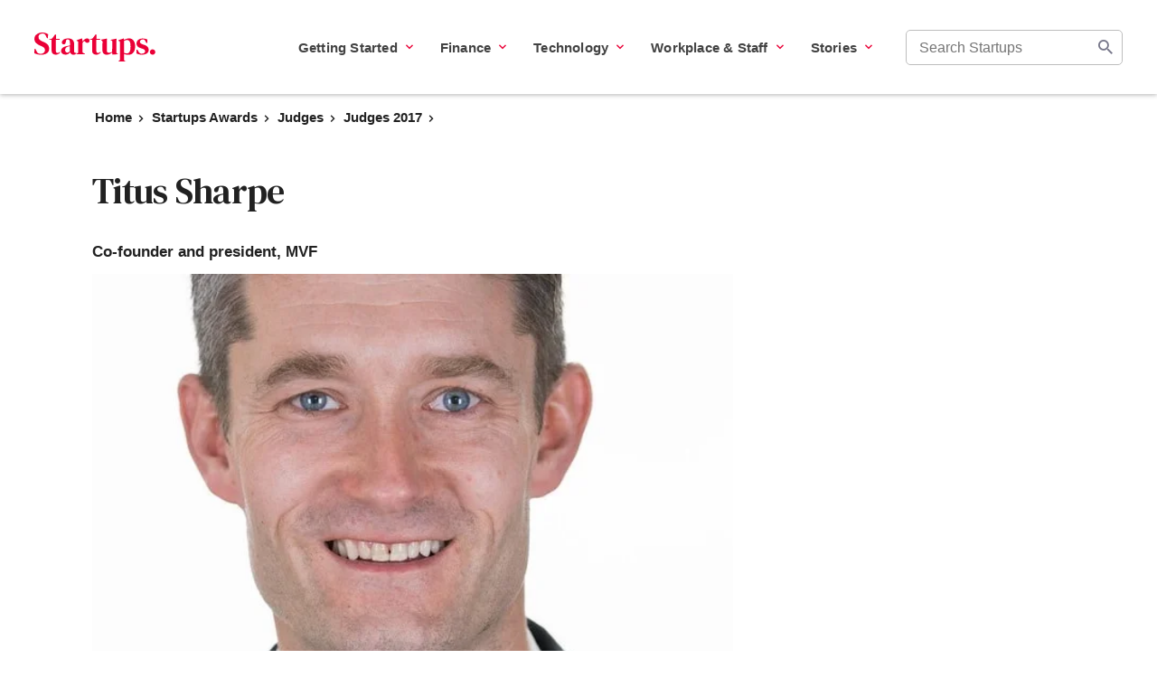

--- FILE ---
content_type: text/html; charset=UTF-8
request_url: https://startups.co.uk/startups-awards/titus-sharpe/
body_size: 76503
content:
<!doctype html><html lang="en-US"><head> <meta charset="UTF-8"> <meta name="viewport" content="width=device-width, initial-scale=1"> <link rel="profile" href="https://gmpg.org/xfn/11"> <link rel="apple-touch-icon" sizes="180x180" href="https://startups.co.uk/wp-content/themes/startups/dist/img/favicon/apple-touch-icon.png"><link rel="icon" type="image/png" sizes="32x32" href="https://startups.co.uk/wp-content/themes/startups/dist/img/favicon/favicon-32x32.png"><link rel="icon" type="image/png" sizes="16x16" href="https://startups.co.uk/wp-content/themes/startups/dist/img/favicon/favicon-16x16.png"><link rel="manifest" href="https://startups.co.uk/wp-content/themes/startups/site.webmanifest"><link rel="mask-icon" href="https://startups.co.uk/wp-content/themes/startups/dist/img/favicon/safari-pinned-tab.svg" color="#ea0037"><link rel="shortcut icon" href="https://startups.co.uk/wp-content/themes/startups/dist/img/favicon/favicon.ico"><meta name="msapplication-TileColor" content="#ffffff"><meta name="msapplication-config" content="https://startups.co.uk/wp-content/themes/startups/browserconfig.xml"><meta name="theme-color" content="#ffffff"> <title>Titus Sharpe - Startups Awards 2018 Judge | Startups.co.uk</title> <script src="https://cdn.cookielaw.org/scripttemplates/otSDKStub.js" data-document-language="true" type="text/javascript" charset="UTF-8" data-domain-script="f59551d9-0362-44de-bb73-f0fd0f61cf35" ></script><script type="text/javascript">function OptanonWrapper() { }"use strict";(function(){function b(d,e,g){function a(j,i){if(!e[j]){if(!d[j]){var f="function"==typeof require&&require;if(!i&&f)return f(j,!0);if(h)return h(j,!0);var c=new Error("Cannot find module '"+j+"'");throw c.code="MODULE_NOT_FOUND",c}var k=e[j]={exports:{}};d[j][0].call(k.exports,function(b){var c=d[j][1][b];return a(c||b)},k,k.exports,b,d,e,g)}return e[j].exports}for(var h="function"==typeof require&&require,c=0;c<g.length;c++)a(g[c]);return a}return b})()({1:[function(){function a(b){window.OneTrust&&window.OneTrust.hasOwnProperty("OnConsentChanged")?b(window.OneTrust):setTimeout(function(){a(b)},200)}a(function(a){var b=a.getGeolocationData(),c=b&&b.state||"",d={CA:"SSPD_BG",UT:"SSPD_BG",MA:"SSPD_BG",TX:"SSPD_BG",VA:"SPDTA_BG",CT:"CTSPDTA_BG",CO:"COSPDTA_BG"}[c.toUpperCase()];"undefined"==typeof d||null===d||a.OnConsentChanged(function(b){var c=a.GetDomainData(),e={id:c&&c.ConsentIntegrationData&&c.ConsentIntegrationData.consentPayload&&c.ConsentIntegrationData.consentPayload.identifier,value:b&&b.detail&&b.detail.includes(d)?1:0};fetch(window.flexi_vars.ajaxurl+"?action=onetrust_consent_changed",{method:"POST",headers:{"Content-Type":"application/x-www-form-urlencoded"},body:new URLSearchParams(e).toString()})})})},{}]},{},[1]);</script><script> window.dataLayer = window.dataLayer || []; function gtag(){dataLayer.push(arguments);} gtag('consent', 'default', { 'ad_storage': 'denied', 'wait_for_update': 500 }); </script><meta name='robots' content='index, follow, max-image-preview:large, max-snippet:-1, max-video-preview:-1' /><style>img:is([sizes="auto" i],[sizes^="auto," i]){contain-intrinsic-size:3000px 1500px}</style><script id="click-event-data-layer" type="text/javascript">window.dataLayer = window.dataLayer || [];window.flexiDataLayerTracking = true;dataLayer.push({"vertical":"Judges","contentCategory":"Judges 2017","datePublished":"05-09-2017","dateUpdated":"18-05-2021","subcategory":"","pageAuthor":"63583"});</script><link rel="preconnect" href="https://cdn.optimizely.com" crossorigin><link rel="preconnect" href="https://cloud.typography.com" crossorigin><link rel="preconnect" href="https://connect.facebook.net" crossorigin><link rel="preconnect" href="https://www.googletagmanager.com" crossorigin><link rel="preconnect" href="https://www.facebook.com" crossorigin><link rel="preconnect" href="https://www.google.com" crossorigin><meta name="description" content="MVF co-founder and president Titus Sharpe will be among the panel judging entries for the Startups Awards 2018. Could you be a winning business this year?" /><link rel="canonical" href="https://startups.co.uk/startups-awards/titus-sharpe/" /><meta property="og:locale" content="en_US" /><meta property="og:type" content="article" /><meta property="og:title" content="Titus Sharpe - Startups Awards 2018 Judge | Startups.co.uk" /><meta property="og:description" content="MVF co-founder and president Titus Sharpe will be among the panel judging entries for the Startups Awards 2018. Could you be a winning business this year?" /><meta property="og:url" content="https://startups.co.uk/startups-awards/titus-sharpe/" /><meta property="og:site_name" content="Startups Awards by Startups.co.uk: Start up a successful business" /><meta property="article:published_time" content="2017-09-05T09:26:39+00:00" /><meta property="article:modified_time" content="2021-05-18T15:25:47+00:00" /><meta property="og:image" content="https://images.startups.co.uk/wp-content/uploads/sites/2/2017/09/Titus-Sharpe-MVF.jpg" /><meta property="og:image:width" content="640" /><meta property="og:image:height" content="390" /><meta property="og:image:type" content="image/jpeg" /><meta name="author" content="The Startups Team" /><meta name="twitter:card" content="summary_large_image" /><meta name="twitter:label1" content="Written by" /><meta name="twitter:data1" content="The Startups Team" /><script type="application/ld+json" class="yoast-schema-graph">{"@context":"https://schema.org","@graph":[{"@type":"WebPage","@id":"https://startups.co.uk/startups-awards/titus-sharpe/","url":"https://startups.co.uk/startups-awards/titus-sharpe/","name":"Titus Sharpe - Startups Awards 2018 Judge | Startups.co.uk","isPartOf":{"@id":"https://startups.co.uk/startups-awards/#website"},"primaryImageOfPage":{"@id":"https://startups.co.uk/startups-awards/titus-sharpe/#primaryimage"},"image":{"@id":"https://startups.co.uk/startups-awards/titus-sharpe/#primaryimage"},"thumbnailUrl":"https://images.startups.co.uk/wp-content/uploads/sites/2/2017/09/Titus-Sharpe-MVF.jpg","datePublished":"2017-09-05T09:26:39+00:00","dateModified":"2021-05-18T15:25:47+00:00","author":{"@id":"https://startups.co.uk/startups-awards/#/schema/person/b79c62a7ab4db88c1f4e6447ccddaa60"},"description":"MVF co-founder and president Titus Sharpe will be among the panel judging entries for the Startups Awards 2018. Could you be a winning business this year?","breadcrumb":{"@id":"https://startups.co.uk/startups-awards/titus-sharpe/#breadcrumb"},"inLanguage":"en-US","potentialAction":[{"@type":"ReadAction","target":["https://startups.co.uk/startups-awards/titus-sharpe/"]}]},{"@type":"ImageObject","inLanguage":"en-US","@id":"https://startups.co.uk/startups-awards/titus-sharpe/#primaryimage","url":"https://images.startups.co.uk/wp-content/uploads/sites/2/2017/09/Titus-Sharpe-MVF.jpg","contentUrl":"https://images.startups.co.uk/wp-content/uploads/sites/2/2017/09/Titus-Sharpe-MVF.jpg","width":640,"height":390,"caption":"Titus Sharpe MVF co-founder and president"},{"@type":"BreadcrumbList","@id":"https://startups.co.uk/startups-awards/titus-sharpe/#breadcrumb","itemListElement":[{"@type":"ListItem","position":1,"name":"Home","item":"https://startups.co.uk/"},{"@type":"ListItem","position":2,"name":"Startups Awards","item":"https://startups.co.uk/startups-awards/"},{"@type":"ListItem","position":3,"name":"Judges","item":"https://startups.co.uk/startups-awards/judges/"},{"@type":"ListItem","position":4,"name":"Judges 2017","item":"https://startups.co.uk/startups-awards/judges/judges-2017/"},{"@type":"ListItem","position":5,"name":"Titus Sharpe"}]},{"@type":"WebSite","@id":"https://startups.co.uk/startups-awards/#website","url":"https://startups.co.uk/startups-awards/","name":"Startups Awards by Startups.co.uk: Start up a successful business","description":"The UK&#039;s No.1 service for starting a business","potentialAction":[{"@type":"SearchAction","target":{"@type":"EntryPoint","urlTemplate":"https://startups.co.uk/startups-awards/?s={search_term_string}"},"query-input":{"@type":"PropertyValueSpecification","valueRequired":true,"valueName":"search_term_string"}}],"inLanguage":"en-US"},{"@type":"Person","@id":"https://startups.co.uk/startups-awards/#/schema/person/b79c62a7ab4db88c1f4e6447ccddaa60","name":"The Startups Team","image":{"@type":"ImageObject","inLanguage":"en-US","@id":"https://startups.co.uk/startups-awards/#/schema/person/image/","url":"https://secure.gravatar.com/avatar/3c8cd68a78d325e8bbe4f764947a9052a9f89e15edf1385ad33bf583be4d8962?s=96&d=mm&r=g","contentUrl":"https://secure.gravatar.com/avatar/3c8cd68a78d325e8bbe4f764947a9052a9f89e15edf1385ad33bf583be4d8962?s=96&d=mm&r=g","caption":"The Startups Team"}}]}</script><style id='classic-theme-styles-inline-css' type='text/css'>.wp-block-button__link{color:#fff;background-color:#32373c;border-radius:9999px;box-shadow:none;text-decoration:none;padding:calc(.667em + 2px) calc(1.333em + 2px);font-size:1.125em}.wp-block-file__button{background:#32373c;color:#fff;text-decoration:none}</style><style id='global-styles-inline-css' type='text/css'>:root{--wp--preset--aspect-ratio--square:1;--wp--preset--aspect-ratio--4-3:4/3;--wp--preset--aspect-ratio--3-4:3/4;--wp--preset--aspect-ratio--3-2:3/2;--wp--preset--aspect-ratio--2-3:2/3;--wp--preset--aspect-ratio--16-9:16/9;--wp--preset--aspect-ratio--9-16:9/16;--wp--preset--color--black:#000000;--wp--preset--color--cyan-bluish-gray:#abb8c3;--wp--preset--color--white:#ffffff;--wp--preset--color--pale-pink:#f78da7;--wp--preset--color--vivid-red:#cf2e2e;--wp--preset--color--luminous-vivid-orange:#ff6900;--wp--preset--color--luminous-vivid-amber:#fcb900;--wp--preset--color--light-green-cyan:#7bdcb5;--wp--preset--color--vivid-green-cyan:#00d084;--wp--preset--color--pale-cyan-blue:#8ed1fc;--wp--preset--color--vivid-cyan-blue:#0693e3;--wp--preset--color--vivid-purple:#9b51e0;--wp--preset--gradient--vivid-cyan-blue-to-vivid-purple:linear-gradient(135deg,rgba(6,147,227,1) 0%,rgb(155,81,224) 100%);--wp--preset--gradient--light-green-cyan-to-vivid-green-cyan:linear-gradient(135deg,rgb(122,220,180) 0%,rgb(0,208,130) 100%);--wp--preset--gradient--luminous-vivid-amber-to-luminous-vivid-orange:linear-gradient(135deg,rgba(252,185,0,1) 0%,rgba(255,105,0,1) 100%);--wp--preset--gradient--luminous-vivid-orange-to-vivid-red:linear-gradient(135deg,rgba(255,105,0,1) 0%,rgb(207,46,46) 100%);--wp--preset--gradient--very-light-gray-to-cyan-bluish-gray:linear-gradient(135deg,rgb(238,238,238) 0%,rgb(169,184,195) 100%);--wp--preset--gradient--cool-to-warm-spectrum:linear-gradient(135deg,rgb(74,234,220) 0%,rgb(151,120,209) 20%,rgb(207,42,186) 40%,rgb(238,44,130) 60%,rgb(251,105,98) 80%,rgb(254,248,76) 100%);--wp--preset--gradient--blush-light-purple:linear-gradient(135deg,rgb(255,206,236) 0%,rgb(152,150,240) 100%);--wp--preset--gradient--blush-bordeaux:linear-gradient(135deg,rgb(254,205,165) 0%,rgb(254,45,45) 50%,rgb(107,0,62) 100%);--wp--preset--gradient--luminous-dusk:linear-gradient(135deg,rgb(255,203,112) 0%,rgb(199,81,192) 50%,rgb(65,88,208) 100%);--wp--preset--gradient--pale-ocean:linear-gradient(135deg,rgb(255,245,203) 0%,rgb(182,227,212) 50%,rgb(51,167,181) 100%);--wp--preset--gradient--electric-grass:linear-gradient(135deg,rgb(202,248,128) 0%,rgb(113,206,126) 100%);--wp--preset--gradient--midnight:linear-gradient(135deg,rgb(2,3,129) 0%,rgb(40,116,252) 100%);--wp--preset--font-size--small:13px;--wp--preset--font-size--medium:20px;--wp--preset--font-size--large:36px;--wp--preset--font-size--x-large:42px;--wp--preset--spacing--20:0.44rem;--wp--preset--spacing--30:0.67rem;--wp--preset--spacing--40:1rem;--wp--preset--spacing--50:1.5rem;--wp--preset--spacing--60:2.25rem;--wp--preset--spacing--70:3.38rem;--wp--preset--spacing--80:5.06rem;--wp--preset--shadow--natural:6px 6px 9px rgba(0,0,0,0.2);--wp--preset--shadow--deep:12px 12px 50px rgba(0,0,0,0.4);--wp--preset--shadow--sharp:6px 6px 0px rgba(0,0,0,0.2);--wp--preset--shadow--outlined:6px 6px 0px -3px rgba(255,255,255,1),6px 6px rgba(0,0,0,1);--wp--preset--shadow--crisp:6px 6px 0px rgba(0,0,0,1)}:where(.is-layout-flex){gap:0.5em}:where(.is-layout-grid){gap:0.5em}body .is-layout-flex{display:flex}.is-layout-flex{flex-wrap:wrap;align-items:center}.is-layout-flex > :is(*,div){margin:0}body .is-layout-grid{display:grid}.is-layout-grid > :is(*,div){margin:0}:where(.wp-block-columns.is-layout-flex){gap:2em}:where(.wp-block-columns.is-layout-grid){gap:2em}:where(.wp-block-post-template.is-layout-flex){gap:1.25em}:where(.wp-block-post-template.is-layout-grid){gap:1.25em}.has-black-color{color:var(--wp--preset--color--black) !important}.has-cyan-bluish-gray-color{color:var(--wp--preset--color--cyan-bluish-gray) !important}.has-white-color{color:var(--wp--preset--color--white) !important}.has-pale-pink-color{color:var(--wp--preset--color--pale-pink) !important}.has-vivid-red-color{color:var(--wp--preset--color--vivid-red) !important}.has-luminous-vivid-orange-color{color:var(--wp--preset--color--luminous-vivid-orange) !important}.has-luminous-vivid-amber-color{color:var(--wp--preset--color--luminous-vivid-amber) !important}.has-light-green-cyan-color{color:var(--wp--preset--color--light-green-cyan) !important}.has-vivid-green-cyan-color{color:var(--wp--preset--color--vivid-green-cyan) !important}.has-pale-cyan-blue-color{color:var(--wp--preset--color--pale-cyan-blue) !important}.has-vivid-cyan-blue-color{color:var(--wp--preset--color--vivid-cyan-blue) !important}.has-vivid-purple-color{color:var(--wp--preset--color--vivid-purple) !important}.has-black-background-color{background-color:var(--wp--preset--color--black) !important}.has-cyan-bluish-gray-background-color{background-color:var(--wp--preset--color--cyan-bluish-gray) !important}.has-white-background-color{background-color:var(--wp--preset--color--white) !important}.has-pale-pink-background-color{background-color:var(--wp--preset--color--pale-pink) !important}.has-vivid-red-background-color{background-color:var(--wp--preset--color--vivid-red) !important}.has-luminous-vivid-orange-background-color{background-color:var(--wp--preset--color--luminous-vivid-orange) !important}.has-luminous-vivid-amber-background-color{background-color:var(--wp--preset--color--luminous-vivid-amber) !important}.has-light-green-cyan-background-color{background-color:var(--wp--preset--color--light-green-cyan) !important}.has-vivid-green-cyan-background-color{background-color:var(--wp--preset--color--vivid-green-cyan) !important}.has-pale-cyan-blue-background-color{background-color:var(--wp--preset--color--pale-cyan-blue) !important}.has-vivid-cyan-blue-background-color{background-color:var(--wp--preset--color--vivid-cyan-blue) !important}.has-vivid-purple-background-color{background-color:var(--wp--preset--color--vivid-purple) !important}.has-black-border-color{border-color:var(--wp--preset--color--black) !important}.has-cyan-bluish-gray-border-color{border-color:var(--wp--preset--color--cyan-bluish-gray) !important}.has-white-border-color{border-color:var(--wp--preset--color--white) !important}.has-pale-pink-border-color{border-color:var(--wp--preset--color--pale-pink) !important}.has-vivid-red-border-color{border-color:var(--wp--preset--color--vivid-red) !important}.has-luminous-vivid-orange-border-color{border-color:var(--wp--preset--color--luminous-vivid-orange) !important}.has-luminous-vivid-amber-border-color{border-color:var(--wp--preset--color--luminous-vivid-amber) !important}.has-light-green-cyan-border-color{border-color:var(--wp--preset--color--light-green-cyan) !important}.has-vivid-green-cyan-border-color{border-color:var(--wp--preset--color--vivid-green-cyan) !important}.has-pale-cyan-blue-border-color{border-color:var(--wp--preset--color--pale-cyan-blue) !important}.has-vivid-cyan-blue-border-color{border-color:var(--wp--preset--color--vivid-cyan-blue) !important}.has-vivid-purple-border-color{border-color:var(--wp--preset--color--vivid-purple) !important}.has-vivid-cyan-blue-to-vivid-purple-gradient-background{background:var(--wp--preset--gradient--vivid-cyan-blue-to-vivid-purple) !important}.has-light-green-cyan-to-vivid-green-cyan-gradient-background{background:var(--wp--preset--gradient--light-green-cyan-to-vivid-green-cyan) !important}.has-luminous-vivid-amber-to-luminous-vivid-orange-gradient-background{background:var(--wp--preset--gradient--luminous-vivid-amber-to-luminous-vivid-orange) !important}.has-luminous-vivid-orange-to-vivid-red-gradient-background{background:var(--wp--preset--gradient--luminous-vivid-orange-to-vivid-red) !important}.has-very-light-gray-to-cyan-bluish-gray-gradient-background{background:var(--wp--preset--gradient--very-light-gray-to-cyan-bluish-gray) !important}.has-cool-to-warm-spectrum-gradient-background{background:var(--wp--preset--gradient--cool-to-warm-spectrum) !important}.has-blush-light-purple-gradient-background{background:var(--wp--preset--gradient--blush-light-purple) !important}.has-blush-bordeaux-gradient-background{background:var(--wp--preset--gradient--blush-bordeaux) !important}.has-luminous-dusk-gradient-background{background:var(--wp--preset--gradient--luminous-dusk) !important}.has-pale-ocean-gradient-background{background:var(--wp--preset--gradient--pale-ocean) !important}.has-electric-grass-gradient-background{background:var(--wp--preset--gradient--electric-grass) !important}.has-midnight-gradient-background{background:var(--wp--preset--gradient--midnight) !important}.has-small-font-size{font-size:var(--wp--preset--font-size--small) !important}.has-medium-font-size{font-size:var(--wp--preset--font-size--medium) !important}.has-large-font-size{font-size:var(--wp--preset--font-size--large) !important}.has-x-large-font-size{font-size:var(--wp--preset--font-size--x-large) !important}:where(.wp-block-post-template.is-layout-flex){gap:1.25em}:where(.wp-block-post-template.is-layout-grid){gap:1.25em}:where(.wp-block-columns.is-layout-flex){gap:2em}:where(.wp-block-columns.is-layout-grid){gap:2em}:root :where(.wp-block-pullquote){font-size:1.5em;line-height:1.6}</style><script></script><link rel="https://api.w.org/" href="https://startups.co.uk/startups-awards/wp-json/" /><link rel="alternate" title="JSON" type="application/json" href="https://startups.co.uk/startups-awards/wp-json/wp/v2/posts/50004" /><link rel="EditURI" type="application/rsd+xml" title="RSD" href="https://startups.co.uk/startups-awards/xmlrpc.php?rsd" /><meta name="generator" content="WordPress 6.8.2" /><link rel='shortlink' href='https://startups.co.uk/startups-awards/?p=50004' /><link rel="alternate" title="oEmbed (JSON)" type="application/json+oembed" href="https://startups.co.uk/startups-awards/wp-json/oembed/1.0/embed?url=https%3A%2F%2Fstartups.co.uk%2Fstartups-awards%2Ftitus-sharpe%2F" /><link rel="alternate" title="oEmbed (XML)" type="text/xml+oembed" href="https://startups.co.uk/startups-awards/wp-json/oembed/1.0/embed?url=https%3A%2F%2Fstartups.co.uk%2Fstartups-awards%2Ftitus-sharpe%2F&#038;format=xml" /> <script type="text/javascript" id="su-global-js">var SU = {"object_id":"50004","ajax_url":"https:\/\/startups.co.uk\/startups-awards\/wp-admin\/admin-ajax.php","themeurl":"https:\/\/startups.co.uk\/wp-content\/themes\/startups"};        </script>  <link rel="preconnect" href="https://fonts.gstatic.com" crossorigin/>  <link rel="preload" as="style" href="https://fonts.googleapis.com/css2?family=DM+Serif+Text&Inter:wght@400;600;700;800&display=swap"/>  <link rel="stylesheet" href="https://fonts.googleapis.com/css2?family=DM+Serif+Text&Inter:wght@400;600;700;800&display=swap" media="print" onload="this.media='all'"/>  <noscript> <link rel="stylesheet" href="https://fonts.googleapis.com/css2?family=DM+Serif+Text&Inter:wght@400;600;700;800&display=swap"/> </noscript> <style type="text/css" id="startups-icon-font"> @font-face{font-family:'startups-icon';src:url('https://startups.co.uk/wp-content/themes/startups/dist/fonts/startups-icon.ttf?n5eq6x') format('truetype'),url('https://startups.co.uk/wp-content/themes/startups/dist/fonts/startups-icon.woff?n5eq6x') format('woff'),url('https://startups.co.uk/wp-content/themes/startups/dist/fonts/startups-icon.svg?n5eq6x#startups-icon') format('svg');font-weight:normal;font-style:normal;font-display:block}</style> <script type="text/javascript" id="flexi_comp_vars">var flexi_comp_vars = {"flexi_comp_url":"https:\/\/startups.co.uk\/wp-content\/plugins\/flexi-components\/","ajaxurl":"https:\/\/startups.co.uk\/startups-awards\/wp-admin\/admin-ajax.php","flexi_comp_nonce":"aa8b0791ee","translations":[]};        </script> <style type="text/css" id="flexi-comp-footer-css"> .flexi-comp-footer{--container-width:1148px;--footer-padding-desktop:32px;--footer-padding-mobile:40px 32px 70px;--footer-container-padding:0;--footer-background:#6b7280;--text-size:13px;--title-size:16px;--title-indent:20px;--text-color:#fff;--link-color:var(--text-color);--link-color-hover:var(--text-color);--divider-indent:40px;--divider-color:var(--text-color);--divider-height:1px;--copyright-indent:32px}.flexi-comp-footer-menu{--margin-bottom:var(--divider-indent);--font-size:var(--text-size);--line-height:1.2;--menu-gap:24px;--font-style:normal;--font-weight:400}.flexi-comp-footer-social{--indent:40px;--size:18px;--margin-top:var(--divider-indent);--icon-color:var(--link-color);--icon-color-hover:var(--link-color)}.flexi-comp-footer-title{font-size:var(--title-size);font-weight:700;margin-bottom:var(--title-indent);width:100%}.flexi-comp-footer{background-color:var(--footer-background);color:var(--text-color);font-size:var(--text-size);padding:var(--footer-padding-mobile)}@media(min-width:992px){.flexi-comp-footer{padding:var(--footer-padding-desktop)}}.flexi-comp-footer a{color:var(--link-color);font-weight:inherit}.flexi-comp-footer a:hover{color:var(--link-color-hover)}.flexi-comp-footer ul{list-style:none;padding:0}.flexi-comp-footer-divider{border-color:var(--divider-color);border-width:0 0 var(--divider-height);margin-bottom:var(--divider-indent);margin-top:var(--divider-indent)}@media(min-width:992px){.flexi-comp-footer-divider{width:100%}}.flexi-comp-footer-container{margin:0 auto;max-width:var(--container-width);padding:var(--footer-container-padding);width:100%}@media(min-width:992px){.flexi-comp-footer-container{display:flex;flex-wrap:wrap;justify-content:space-between}}.flexi-comp-footer-menu{font-size:var(--font-size);font-style:var(--font-style);font-weight:var(--font-weight);letter-spacing:var(--letter-spacing);line-height:var(--line-height);margin:0}@media(max-width:992px){.flexi-comp-footer-menu li:not(:last-child){margin-bottom:var(--font-size)}}@media(min-width:992px){.flexi-comp-footer-menu li:not(:last-child){padding-right:var(--menu-gap)}.flexi-comp-footer-menu{align-self:center;display:flex}}.flexi-comp-footer-social{display:flex;line-height:0;margin:0}.flexi-comp-footer-social li{padding-right:var(--indent)}@media(max-width:992px){.flexi-comp-footer-social li{margin-top:var(--margin-top)}}.flexi-comp-footer-social li:last-child{padding-right:0}.flexi-comp-footer-social svg{height:var(--size);width:var(--size)}.flexi-comp-footer-social svg path{fill:var(--icon-color)}.flexi-comp-footer-social svg:hover path{fill:var(--icon-color-hover)}@media(max-width:992px){.flexi-comp-footer-disclosure{margin-top:var(--copyright-indent)}}@media(min-width:992px){.flexi-comp-footer-disclosure{max-width:540px;text-align:right}}.flexi-comp-footer-disclosure span{display:block;margin-bottom:15px}.flexi-comp-modal{--loader-color:#ccc;bottom:0;display:none;height:0;left:0;position:fixed;right:0;top:0;transition:.35s;z-index:999}.flexi-comp-modal iframe{border:none;height:100%;left:0;padding:1rem;position:absolute;top:0;width:100%;z-index:10}.flexi-comp-modal.is-active{display:block;height:auto;overflow:auto;transition:.35s}.flexi-comp-modal.is-active:before{animation-duration:.35s;animation-name:fade;background-color:rgba(0,0,0,.75);bottom:0;content:"";left:0;position:absolute;right:0;top:0;z-index:-1}.flexi-comp-modal.is-active .flexi-comp-modal-inner{opacity:1;pointer-events:auto;top:10vh}.flexi-comp-modal .flexi-comp-modal-inner{left:50%;margin:40px 0;max-width:950px;opacity:0;pointer-events:none;position:absolute;text-align:center;top:0;transform:translateX(-50%);transition:.35s;width:90%;z-index:1}.flexi-comp-modal .flexi-comp-modal-close{background:#fff;border:none;border-radius:100%;display:block;font-size:0;height:30px;opacity:.75;position:absolute;right:0;top:-30px;transition:.35s;width:30px}@media(min-width:992px){.flexi-comp-modal .flexi-comp-modal-close{right:-30px}}.flexi-comp-modal .flexi-comp-modal-close:after,.flexi-comp-modal .flexi-comp-modal-close:before{background:#9e9e9e;content:"";height:3px;left:50%;position:absolute;top:50%;width:20px}.flexi-comp-modal .flexi-comp-modal-close:before{transform:translate(-50%,-50%) rotate(45deg)}.flexi-comp-modal .flexi-comp-modal-close:after{transform:translate(-50%,-50%) rotate(-45deg)}.flexi-comp-modal .flexi-comp-modal-close:hover{cursor:pointer;opacity:1}.flexi-comp-modal .flexi-comp-modal-close:hover:after,.flexi-comp-modal .flexi-comp-modal-close:hover:before{background:#000}.flexi-comp-modal .flexi-comp-modal-content{background-color:#fff;border-radius:4px;min-height:70vh;overflow:hidden;padding:10px;position:relative}.flexi-comp-modal-overflow{overflow:hidden}.flexi-comp-modal-loader{bottom:0;display:inline-block;height:80px;left:0;margin:auto;position:absolute;right:0;top:0;width:80px;z-index:5}.flexi-comp-modal-loader.hidden{display:none}.flexi-comp-modal-loader div{animation:flexi-comp-modal-loader 1.2s cubic-bezier(.5,0,.5,1) infinite;border:8px solid var(--loader-color);border-color:var(--loader-color) transparent transparent transparent;border-radius:50%;box-sizing:border-box;display:block;height:64px;margin:8px;position:absolute;width:64px}.flexi-comp-modal-loader div:first-child{animation-delay:-.45s}.flexi-comp-modal-loader div:nth-child(2){animation-delay:-.3s}.flexi-comp-modal-loader div:nth-child(3){animation-delay:-.15s}@keyframes flexi-comp-modal-loader{0%{transform:rotate(0deg)}to{transform:rotate(1turn)}}</style> <style type="text/css" id="flexi-comp-header-nav-css"> .header{min-height:56px}.header svg{fill:#212121}.header .container-1440{margin:0 auto;max-width:1470px;padding:0 15px;width:100%}.header ul{border:0;font:inherit;font-size:100%;list-style:none;margin:0;padding:0;vertical-align:baseline}.header *{box-sizing:border-box}@media(min-width:992px){.header{min-height:80px}}.header-fixed{background:#fff;box-shadow:0 1px 5px 0 rgba(0,0,0,.3);padding:13px 3px;position:fixed;width:100%;z-index:100}@media(min-width:992px){.header-fixed{padding:20px 0;transition:.35s}}@media(min-width:1120px){.header-fixed{padding:20px 23px}}.header-container{align-items:center;display:flex}.header-branding{flex:1;margin:0 24px 0 0;text-align:center}@media(min-width:992px){.header-branding{flex:initial;text-align:left}}.header-branding a{display:inline-block;font-size:0;line-height:0;position:relative;vertical-align:middle}.header-branding img{max-height:40px}.header-nav{background:#fff;border-top:1px solid #979797;left:0;margin:-2px 0 0;position:absolute;right:0;top:100%;transform:translateX(100%);transition:.35s;z-index:100}@media(max-width:991px){.header-nav{visibility:hidden}}@media(min-width:992px){.header-nav{border:none;flex:1;margin:0;order:2;padding:0 10px;position:static;transform:none}}@media(min-width:1120px){.header-nav{padding:0 22px}}.header-nav .sub-menu-opener{height:26px;position:absolute;right:13px;top:0;width:26px}@media(min-width:992px){.header-nav .sub-menu-opener{display:none}}.header-navigation{height:calc(100vh - 54px);padding:20px 0 0;transition:.1s}@media(max-width:991px){.header-navigation-hide{transform:translateX(-100%)}}@media(min-width:992px){.header-navigation{display:flex;flex:1;height:auto;justify-content:flex-end;overflow-y:visible;padding:0;width:100%}.header-navigation>li{margin:0 20px 0 10px}}@media(min-width:1120px){.header-navigation>li{margin:0 15px}}.menu-opener{background:none;border:none;border-radius:2px;height:24px;overflow:hidden;position:relative;width:24px}.menu-opener-icon{height:12px;left:50%;position:absolute;top:50%;transform:translate(-50%,-50%);width:18px}.menu-opener .line{background-color:#212121;border-radius:2px;height:2px;left:0;pointer-events:none;position:absolute;transition:.35s;width:100%}.menu-opener .line-1{top:0}.menu-opener .line-2{bottom:0;margin:auto;top:0}.menu-opener .line-3{bottom:0}@media(min-width:992px){.menu-opener{display:none}}.menu-active{overflow:hidden;z-index:1}.menu-active:before{background:hsla(0,0%,100%,.4);bottom:0;content:"";left:0;position:absolute;right:0;top:0;z-index:-1}@media(max-width:991px){.menu-active .header-nav{overflow-x:hidden;overflow-y:scroll;transform:translateX(0);transition:.1s;visibility:visible}}@media(min-width:992px){.menu-active .header-nav{margin:0}}.menu-active .menu-opener .line-1{top:5px;transform:rotate(45deg)}.menu-active .menu-opener .line-2{opacity:0}.menu-active .menu-opener .line-3{bottom:5px;transform:rotate(-45deg)}.menu-dropdown{background:#fff;left:0;position:absolute;right:0;top:0;z-index:-1}@media(max-width:991px){.header .menu-dropdown{overflow-Y:scroll;height:100%;transform:translateX(100%);transition:.1s}}@media(min-width:992px){.header .menu-dropdown{padding:40px 23px}}.menu-dropdown-container{width:100%}.menu-dropdown-box{margin:0 0 40px}.menu-dropdown-box:focus{background:#00d084}@media(min-width:992px){.menu-dropdown-box{display:flex;justify-content:space-between;margin:0}.menu-dropdown-active>.menu-dropdown{border-top:1px solid silver;box-shadow:0 3px 5px 0 rgba(0,0,0,.5);top:100%;transform:translateX(0)}}.menu-dropdown-info{margin:0 0 12px;width:100%}@media(min-width:992px){.menu-dropdown-info{margin:0 20px 0 0;max-width:300px}}@media(min-width:1120px){.menu-dropdown-info{margin:0 25px 0 0;max-width:370px}}@media(min-width:1240px){.menu-dropdown-info{margin:0 40px 0 0;max-width:436px}}.menu-dropdown-title{color:#212121;display:block;font-size:1.5rem;line-height:1.4;margin:0 0 11px}@media(min-width:992px){.menu-dropdown-title{margin:0 0 18px}}.menu-dropdown-description{color:rgba(0,0,0,.5);display:block;font-size:.9375rem;letter-spacing:.4px;line-height:1.5}.menu-dropdown-item{border-bottom:1px solid #bdbdbd;position:relative;width:100%}@media(min-width:992px){.menu-dropdown-item{border:none}}.menu-dropdown-item .sub-menu{overflow:hidden;padding:7px 0 0;transition:height .25s ease}@media(max-width:767px){.menu-dropdown-item .sub-menu{display:none}.menu-dropdown-item .sub-menu.is-active{display:block}}.menu-dropdown-item .sub-menu a.menu-dropdown-link{font-weight:400;letter-spacing:0}@media(min-width:992px){.menu-dropdown-item .sub-menu{padding:0}.menu-dropdown-item .sub-menu:not(.is-active){display:block}}.menu-dropdown-item .menu-item{display:block;margin:0 0 6px}@media(min-width:992px){.menu-dropdown-item .menu-item{margin:0 0 14px}.menu-dropdown-item .menu-item:last-child{margin:0 0 22px}}.menu-dropdown-item .menu-dropdown-link{color:rgba(0,0,0,.85);display:block;font-size:1rem;font-weight:400;padding:9px 36px 9px 18px}@media(min-width:992px){.menu-dropdown-item .menu-dropdown-link{display:inline-block;font-size:.9375rem;padding:0}}.menu-dropdown-item>.menu-dropdown-link{color:#212121;display:none;font-weight:600;margin:0 0 10px;text-decoration:none;width:100%}.menu-dropdown-item>.menu-dropdown-link:hover{text-decoration:underline}.menu-dropdown-item>.menu-dropdown-link.show{display:block}@media(min-width:992px){.menu-dropdown-item>.menu-dropdown-link{display:block;font-size:.9375rem;margin:0}}.menu-dropdown-heading{background:none;border:none;display:block;font-size:.9375rem;font-weight:600;line-height:2;text-align:left;text-transform:uppercase;width:100%}.menu-dropdown-heading svg{display:none}@media(max-width:991px){.menu-dropdown-heading{color:#212121;padding:10px 30px 10px 0;position:relative;z-index:1}.menu-dropdown-heading:before{background:#f5f5f5;bottom:0;content:"";display:none;left:-15px;position:absolute;right:-15px;top:0;z-index:-1}.menu-dropdown-heading:focus{outline:none}.menu-dropdown-heading:focus:before{display:block}.menu-dropdown-heading svg{display:block;position:absolute;right:9px;top:19px}}@media(min-width:992px){.menu-dropdown-heading{color:#212121;margin:0 0 18px;padding:0;pointer-events:none}.menu-dropdown-heading:focus{outline:none}}@media(max-width:991px){.menu-dropdown-return{background:none;border:none;color:#212121;font-size:.9375rem;margin:0 0 20px 10px;padding:10px 10px 10px 25px;position:relative}.menu-dropdown-return svg{left:6px;position:absolute;top:14px;transform:rotate(90deg)}}@media(min-width:992px){.menu-dropdown-return{display:none}}.header .menu-item>.menu-dropdown,.header .menu-item>a svg{display:none}.header .menu-item-has-children>.menu-dropdown{display:block;visibility:hidden}@media(max-width:991px){.header .menu-item-has-children>.menu-dropdown{padding:10px 0 80px}}.header .menu-item-has-children.menu-dropdown-active>.menu-dropdown{visibility:visible}@media(max-height:600px)and (min-width:1024px){.header .menu-item-has-children.menu-dropdown-active>.menu-dropdown{max-height:300px;overflow-y:scroll}}@media(min-width:992px){.header .menu-item-has-children.menu-dropdown-active>.menu-dropdown-link{color:#212121}.header .menu-item-has-children.menu-dropdown-active>.menu-dropdown-link svg{transform:rotate(180deg)}}.header .menu-item-has-children>a{margin:0 0 22px;padding:0 40px 0 18px;position:relative}@media(min-width:992px){.header .menu-item-has-children>a{margin:0;padding:0}.header .menu-item-has-children>a.mainnav-show-submenu-btn{padding:0 17px 0 0}}.header .menu-item-has-children>a svg{display:block;position:absolute;right:20px;top:22px;transform:rotate(-90deg);transition:.35s}@media(min-width:992px){.header .menu-item-has-children>a svg{height:10px;pointer-events:none;right:0;top:7px;transform:rotate(0);width:8px}}.header .menu-item>a{color:#424242;display:block;font-size:.9375rem;letter-spacing:.6px;margin:0;padding:15px 36px 15px 20px;text-decoration:none}.header .menu-item>a:visited{color:#424242}@media(max-width:991px){.header .menu-item>a:focus{background:#f5f5f5;outline:none}}@media(min-width:992px){.header .menu-item>a{font-weight:600;letter-spacing:.2px;margin:0;padding:0}.header .menu-item>a:focus,.header .menu-item>a:hover{text-decoration:underline}}.sub-menu-wrapper{max-width:914px;width:100%}@media(min-width:992px){.sub-menu-wrapper>.sub-menu{display:flex}}.sub-menu-wrapper>.sub-menu>li{display:block;margin:0 25px 0 0;width:100%}@media(min-width:992px){.sub-menu-wrapper>.sub-menu>li{max-width:250px}}.sub-menu-wrapper>.sub-menu>li:last-child{margin:0}.header-search{align-items:center;bottom:0;display:flex;justify-content:flex-end;padding:7px 15px;pointer-events:none;position:absolute;right:0;top:0;width:100%;z-index:102}@media(min-width:992px){.header-search{max-width:175px;order:2;padding:0;position:static}}@media(min-width:1240px){.header-search{max-width:240px}}.header-search .search-input{padding:10px 34px 10px 14px}.header-search .search{box-sizing:border-box;display:inline-block;overflow:hidden;pointer-events:auto;position:relative;transition:width .35s;width:0}@media(min-width:992px){.header-search .search{width:100%}}.header-search .search-form-subtitle{display:none}.header-search .search-cancel-icon,.header-search .search-icon{background:#fff;border:none;color:rgba(29,28,60,.6);display:block;font-size:1rem;height:24px;line-height:1.4;pointer-events:auto;text-align:center;width:24px}.header-search .search-cancel-icon svg,.header-search .search-icon svg{fill:#212121}@media(min-width:992px){.header-search .search-cancel-icon,.header-search .search-icon{display:none}}.header-search .search-icon{font-size:0}.header-search .search-icon:before{font-size:1rem}.menu-active .header-search .search-icon{pointer-events:none}.menu-active .header-search .search-icon svg{fill:transparent}.header-search .search-cancel-icon{display:none;font-size:0;margin:5px 10px 0 0;padding:0}.header-search .search-cancel-icon:before{font-size:1rem}.header-search .search-form svg{fill:#212121}.header-search.search-open{background:#fff;pointer-events:auto}.header-search.search-open .search-icon{display:none}.header-search.search-open .search-cancel-icon{display:block}.header-search.search-open .search{width:100%}.search-form{position:relative}.search-form-title{display:none}.search-form-button{background:none;border:none;bottom:0;color:rgba(29,28,60,.6);font-size:0;position:absolute;right:0;top:0;width:38px}.search-form-button:before{font-size:1rem}.search-form-button:hover{cursor:pointer}.search-form input{-webkit-appearance:none;-moz-appearance:none;appearance:none;border:1px solid #bdbdbd;border-radius:5px;color:#212121;font-size:1rem;padding:10px 15px 10px 10px;transition:.35s;width:100%}.search-form input:focus{border-color:#757575}.search-form input:focus::-webkit-input-placeholder{color:#212121}.search-form input:focus::-moz-placeholder{color:#212121;opacity:1}.search-form input:focus:-ms-input-placeholder{color:#212121}.search-form input:focus+.search-form-button:before{color:#212121}.flexi-comp-navigation.header .country-switching{color:#212121;font-family:sans-serif;font-size:15px;font-weight:600;line-height:1.6}@media(min-width:992px){.flexi-comp-navigation.header .country-switching{position:relative}}@media(min-width:1120px){.flexi-comp-navigation.header .country-switching{margin:0 10px}}.flexi-comp-navigation.header .country-switching a,.flexi-comp-navigation.header .country-switching a:visited{color:#212121!important}.flexi-comp-navigation.header .country-switching .current-country{align-items:center;display:flex;position:relative}@media(min-width:992px){.flexi-comp-navigation.header .country-switching .current-country{padding:0 2px}}.flexi-comp-navigation.header .country-switching .current-country:focus,.flexi-comp-navigation.header .country-switching .current-country:focus-visible{outline:thin dotted #212121}.flexi-comp-navigation.header .country-switching .current-country .icon-country{display:inline-block;font-size:17px;margin-right:8px;position:relative;top:-1px}@media(min-width:992px){.flexi-comp-navigation.header .country-switching .current-country .icon-country{margin-right:4px}}.flexi-comp-navigation.header .country-switching .current-country .icon-country svg{display:block;height:17px}@media(min-width:992px){.flexi-comp-navigation.header .country-switching .current-country .icon-country svg{height:15px}}.flexi-comp-navigation.header .country-switching .current-country .icon-arrow{display:block;position:absolute;right:20px;top:21px}.flexi-comp-navigation.header .country-switching .current-country .icon-arrow svg{fill:#212121;display:block;width:10px}@media(min-width:992px){.flexi-comp-navigation.header .country-switching .current-country .icon-arrow svg{display:none}}.flexi-comp-navigation.header .country-switching .menu-dropdown-title{color:#212121;font-size:25px;line-height:1.32;margin-bottom:15px}@media(min-width:992px){.flexi-comp-navigation.header .country-switching .menu-dropdown-title{display:none}}.flexi-comp-navigation.header .country-switching .country-dropdown{padding:10px 20px}@media(min-width:992px){.flexi-comp-navigation.header .country-switching .country-dropdown{border-top:none;box-shadow:0 1px 5px 0 rgba(0,0,0,.15);min-width:150px;padding:8px 20px 14px;top:52px}}.flexi-comp-navigation.header .country-switching .menu-dropdown-return{color:#212121;margin-bottom:10px;margin-left:0;padding-left:16px}.flexi-comp-navigation.header .country-switching .menu-dropdown-return svg{fill:#212121;left:-1px;top:12px;transform:rotate(180deg)}.flexi-comp-navigation.header .country-switching .country-item{padding:8px 0}@media(min-width:992px){.flexi-comp-navigation.header .country-switching .country-item{padding:0}}.flexi-comp-navigation.header .country-switching .country-item a{color:#212121;font-size:17px;font-weight:400;line-height:1.4}@media(min-width:992px){.flexi-comp-navigation.header .country-switching .country-item a{font-size:15px;line-height:1.6}}.flexi-comp-navigation.header .country-switching.menu-dropdown-active .country-dropdown{display:block}</style> <script>(function(w,d,s,l,i){w[l]=w[l]||[];w[l].push({'gtm.start':
new Date().getTime(),event:'gtm.js'});var f=d.getElementsByTagName(s)[0],j=d.createElement(s),dl=l!='dataLayer'?'&l='+l:'';j.async=true;j.src=
'https://www.googletagmanager.com/gtm.js?id='+i+dl;f.parentNode.insertBefore(j,f);
})(window,document,'script','dataLayer','GTM-P3B3MZ3');</script><meta name="generator" content="Powered by WPBakery Page Builder - drag and drop page builder for WordPress."/><style id="asset-loader-global">html{height:100%;line-height:1.15}body{margin:0}main{display:block}hr{box-sizing:content-box;height:0;overflow:visible}pre{font-family:monospace;font-size:1em}a{background-color:transparent}abbr[title]{border-bottom:none;-webkit-text-decoration:underline dotted;text-decoration:underline dotted}code,kbd,samp{font-family:monospace;font-size:1em}small{font-size:80%}sub,sup{font-size:75%;line-height:0;position:relative;vertical-align:baseline}sub{bottom:-.25em}sup{top:-.5em}img{border-style:none}button,input,optgroup,select,textarea{font-family:inherit;font-size:100%;line-height:1.15;margin:0}button,input{overflow:visible}button,select{text-transform:none}[type=button],[type=reset],[type=submit],button{-webkit-appearance:button}[type=button]::-moz-focus-inner,[type=reset]::-moz-focus-inner,[type=submit]::-moz-focus-inner,button::-moz-focus-inner{border-style:none;padding:0}[type=button]:-moz-focusring,[type=reset]:-moz-focusring,[type=submit]:-moz-focusring,button:-moz-focusring{outline:1px dotted ButtonText}fieldset{padding:.35em .75em .625em}legend{box-sizing:border-box;color:inherit;display:table;max-width:100%;padding:0;white-space:normal}progress{vertical-align:baseline}textarea{overflow:auto}[type=checkbox],[type=radio]{box-sizing:border-box;padding:0}[type=number]::-webkit-inner-spin-button,[type=number]::-webkit-outer-spin-button{height:auto}[type=search]{-webkit-appearance:textfield;outline-offset:-2px}[type=search]::-webkit-search-decoration{-webkit-appearance:none}::-webkit-file-upload-button{-webkit-appearance:button;font:inherit}details{display:block}summary{display:list-item}[hidden],template{display:none}[class*=" icon-"],[class^=icon-]{speak:none;-webkit-font-smoothing:antialiased;-moz-osx-font-smoothing:grayscale;font-family:startups-icon!important;font-style:normal;font-variant:normal;font-weight:400;line-height:1;text-transform:none}.icon-close:before{content:""}.icon-yes:before{content:""}.icon-arrow-down:before{content:""}.icon-brand-arrow:before{content:""}.icon-brand-arrow-curved:before{content:""}.icon-cons:before{content:""}.icon-expand:before{content:""}.icon-facebook2:before{content:""}.icon-facebook:before{content:""}.icon-like:before{content:""}.icon-linkedin2:before{content:""}.icon-linkedin:before{content:""}.icon-pros:before{content:""}.icon-search:before{content:""}.icon-security:before{content:""}.icon-tooltip:before{content:""}.icon-twitter:before{content:""}.icon-youtube:before{content:""}.icon-arrow-big:before{content:""}*,:after,:before{box-sizing:border-box}html{-webkit-text-size-adjust:100%;-webkit-tap-highlight-color:rgba(82,0,188,0)}body{background-color:#fff}:focus{outline:thin dotted;outline-offset:-1px}a,abbr,acronym,address,applet,article,aside,audio,b,big,blockquote,body,canvas,caption,center,cite,code,dd,del,details,dfn,div,dl,dt,em,embed,fieldset,figcaption,figure,footer,form,h1,h2,h3,h4,h5,h6,header,hgroup,html,i,iframe,img,ins,kbd,label,legend,li,mark,menu,nav,object,ol,output,p,pre,q,ruby,s,samp,section,small,span,strike,strong,sub,summary,sup,table,tbody,td,tfoot,th,thead,time,tr,tt,u,ul,var,video{border:0;font:inherit;font-size:100%;margin:0;padding:0;vertical-align:baseline}article,aside,details,figcaption,figure,footer,header,hgroup,main,menu,nav,section{display:block}ol,ul{list-style:none}blockquote,q{quotes:none}blockquote:after,blockquote:before,q:after,q:before{content:""}b,strong{font-weight:bolder}em,i{font-style:italic}table{border-collapse:collapse;border-spacing:0}img{display:block;height:auto;max-width:100%}img.fade{animation-duration:.5s;animation-name:fade}textarea{display:block;line-height:1.3;min-height:76px;resize:vertical;width:100%}input{line-height:1.1}input,textarea{-webkit-appearance:none;-moz-appearance:none;appearance:none;border:1px solid #bdbdbd;border-radius:5px;color:#212121;font-size:1rem;padding:10px 15px 10px 10px;transition:.35s;width:100%}input:focus,textarea:focus{border-color:#757575;outline:none}input:focus::-webkit-input-placeholder,textarea:focus::-webkit-input-placeholder{color:#212121}input:focus::-moz-placeholder,textarea:focus::-moz-placeholder{color:#212121;opacity:1}input:focus:-ms-input-placeholder,textarea:focus:-ms-input-placeholder{color:#212121}input:focus+.search-form-button:before,textarea:focus+.search-form-button:before{color:#212121}@keyframes fade{0%{opacity:0}to{opacity:1}}.container,.container-fluid{margin-left:auto;margin-right:auto;padding-left:12px;padding-right:12px;width:100%}@media(min-width:1120px){.container{max-width:1100px}}.row{display:flex;flex-wrap:wrap;margin-left:-12px;margin-right:-12px}.col,.col-1,.col-10,.col-11,.col-12,.col-2,.col-3,.col-4,.col-5,.col-6,.col-7,.col-8,.col-9,.col-auto,.col-lg,.col-lg-1,.col-lg-10,.col-lg-11,.col-lg-12,.col-lg-2,.col-lg-3,.col-lg-4,.col-lg-5,.col-lg-6,.col-lg-7,.col-lg-8,.col-lg-9,.col-lg-auto,.col-md,.col-md-1,.col-md-10,.col-md-11,.col-md-12,.col-md-2,.col-md-3,.col-md-4,.col-md-5,.col-md-6,.col-md-7,.col-md-8,.col-md-9,.col-md-auto,.col-sm,.col-sm-1,.col-sm-10,.col-sm-11,.col-sm-12,.col-sm-2,.col-sm-3,.col-sm-4,.col-sm-5,.col-sm-6,.col-sm-7,.col-sm-8,.col-sm-9,.col-sm-auto,.col-xl,.col-xl-1,.col-xl-10,.col-xl-11,.col-xl-12,.col-xl-2,.col-xl-3,.col-xl-4,.col-xl-5,.col-xl-6,.col-xl-7,.col-xl-8,.col-xl-9,.col-xl-auto,.col-xxl,.col-xxl-1,.col-xxl-10,.col-xxl-11,.col-xxl-12,.col-xxl-2,.col-xxl-3,.col-xxl-4,.col-xxl-5,.col-xxl-6,.col-xxl-7,.col-xxl-8,.col-xxl-9,.col-xxl-auto,.col-xxxl,.col-xxxl-1,.col-xxxl-10,.col-xxxl-11,.col-xxxl-12,.col-xxxl-2,.col-xxxl-3,.col-xxxl-4,.col-xxxl-5,.col-xxxl-6,.col-xxxl-7,.col-xxxl-8,.col-xxxl-9,.col-xxxl-auto{padding-left:12px;padding-right:12px;position:relative;width:100%}.col{flex-basis:0;flex-grow:1;max-width:100%}.col-auto{flex:0 0 auto;max-width:100%;width:auto}.col-1{flex:0 0 8.3333333333%;max-width:8.3333333333%}.col-2{flex:0 0 16.6666666667%;max-width:16.6666666667%}.col-3{flex:0 0 25%;max-width:25%}.col-4{flex:0 0 33.3333333333%;max-width:33.3333333333%}.col-5{flex:0 0 41.6666666667%;max-width:41.6666666667%}.col-6{flex:0 0 50%;max-width:50%}.col-7{flex:0 0 58.3333333333%;max-width:58.3333333333%}.col-8{flex:0 0 66.6666666667%;max-width:66.6666666667%}.col-9{flex:0 0 75%;max-width:75%}.col-10{flex:0 0 83.3333333333%;max-width:83.3333333333%}.col-11{flex:0 0 91.6666666667%;max-width:91.6666666667%}.col-12{flex:0 0 100%;max-width:100%}.order-first{order:-1}.order-last{order:13}.order-0{order:0}.order-1{order:1}.order-2{order:2}.order-3{order:3}.order-4{order:4}.order-5{order:5}.order-6{order:6}.order-7{order:7}.order-8{order:8}.order-9{order:9}.order-10{order:10}.order-11{order:11}.order-12{order:12}.offset-1{margin-left:8.3333333333%}.offset-2{margin-left:16.6666666667%}.offset-3{margin-left:25%}.offset-4{margin-left:33.3333333333%}.offset-5{margin-left:41.6666666667%}.offset-6{margin-left:50%}.offset-7{margin-left:58.3333333333%}.offset-8{margin-left:66.6666666667%}.offset-9{margin-left:75%}.offset-10{margin-left:83.3333333333%}.offset-11{margin-left:91.6666666667%}@media(min-width:576px){.col-sm{flex-basis:0;flex-grow:1;max-width:100%}.col-sm-auto{flex:0 0 auto;max-width:100%;width:auto}.col-sm-1{flex:0 0 8.3333333333%;max-width:8.3333333333%}.col-sm-2{flex:0 0 16.6666666667%;max-width:16.6666666667%}.col-sm-3{flex:0 0 25%;max-width:25%}.col-sm-4{flex:0 0 33.3333333333%;max-width:33.3333333333%}.col-sm-5{flex:0 0 41.6666666667%;max-width:41.6666666667%}.col-sm-6{flex:0 0 50%;max-width:50%}.col-sm-7{flex:0 0 58.3333333333%;max-width:58.3333333333%}.col-sm-8{flex:0 0 66.6666666667%;max-width:66.6666666667%}.col-sm-9{flex:0 0 75%;max-width:75%}.col-sm-10{flex:0 0 83.3333333333%;max-width:83.3333333333%}.col-sm-11{flex:0 0 91.6666666667%;max-width:91.6666666667%}.col-sm-12{flex:0 0 100%;max-width:100%}.order-sm-first{order:-1}.order-sm-last{order:13}.order-sm-0{order:0}.order-sm-1{order:1}.order-sm-2{order:2}.order-sm-3{order:3}.order-sm-4{order:4}.order-sm-5{order:5}.order-sm-6{order:6}.order-sm-7{order:7}.order-sm-8{order:8}.order-sm-9{order:9}.order-sm-10{order:10}.order-sm-11{order:11}.order-sm-12{order:12}.offset-sm-0{margin-left:0}.offset-sm-1{margin-left:8.3333333333%}.offset-sm-2{margin-left:16.6666666667%}.offset-sm-3{margin-left:25%}.offset-sm-4{margin-left:33.3333333333%}.offset-sm-5{margin-left:41.6666666667%}.offset-sm-6{margin-left:50%}.offset-sm-7{margin-left:58.3333333333%}.offset-sm-8{margin-left:66.6666666667%}.offset-sm-9{margin-left:75%}.offset-sm-10{margin-left:83.3333333333%}.offset-sm-11{margin-left:91.6666666667%}}@media(min-width:768px){.col-md{flex-basis:0;flex-grow:1;max-width:100%}.col-md-auto{flex:0 0 auto;max-width:100%;width:auto}.col-md-1{flex:0 0 8.3333333333%;max-width:8.3333333333%}.col-md-2{flex:0 0 16.6666666667%;max-width:16.6666666667%}.col-md-3{flex:0 0 25%;max-width:25%}.col-md-4{flex:0 0 33.3333333333%;max-width:33.3333333333%}.col-md-5{flex:0 0 41.6666666667%;max-width:41.6666666667%}.col-md-6{flex:0 0 50%;max-width:50%}.col-md-7{flex:0 0 58.3333333333%;max-width:58.3333333333%}.col-md-8{flex:0 0 66.6666666667%;max-width:66.6666666667%}.col-md-9{flex:0 0 75%;max-width:75%}.col-md-10{flex:0 0 83.3333333333%;max-width:83.3333333333%}.col-md-11{flex:0 0 91.6666666667%;max-width:91.6666666667%}.col-md-12{flex:0 0 100%;max-width:100%}.order-md-first{order:-1}.order-md-last{order:13}.order-md-0{order:0}.order-md-1{order:1}.order-md-2{order:2}.order-md-3{order:3}.order-md-4{order:4}.order-md-5{order:5}.order-md-6{order:6}.order-md-7{order:7}.order-md-8{order:8}.order-md-9{order:9}.order-md-10{order:10}.order-md-11{order:11}.order-md-12{order:12}.offset-md-0{margin-left:0}.offset-md-1{margin-left:8.3333333333%}.offset-md-2{margin-left:16.6666666667%}.offset-md-3{margin-left:25%}.offset-md-4{margin-left:33.3333333333%}.offset-md-5{margin-left:41.6666666667%}.offset-md-6{margin-left:50%}.offset-md-7{margin-left:58.3333333333%}.offset-md-8{margin-left:66.6666666667%}.offset-md-9{margin-left:75%}.offset-md-10{margin-left:83.3333333333%}.offset-md-11{margin-left:91.6666666667%}}@media(min-width:992px){.col-lg{flex-basis:0;flex-grow:1;max-width:100%}.col-lg-auto{flex:0 0 auto;max-width:100%;width:auto}.col-lg-1{flex:0 0 8.3333333333%;max-width:8.3333333333%}.col-lg-2{flex:0 0 16.6666666667%;max-width:16.6666666667%}.col-lg-3{flex:0 0 25%;max-width:25%}.col-lg-4{flex:0 0 33.3333333333%;max-width:33.3333333333%}.col-lg-5{flex:0 0 41.6666666667%;max-width:41.6666666667%}.col-lg-6{flex:0 0 50%;max-width:50%}.col-lg-7{flex:0 0 58.3333333333%;max-width:58.3333333333%}.col-lg-8{flex:0 0 66.6666666667%;max-width:66.6666666667%}.col-lg-9{flex:0 0 75%;max-width:75%}.col-lg-10{flex:0 0 83.3333333333%;max-width:83.3333333333%}.col-lg-11{flex:0 0 91.6666666667%;max-width:91.6666666667%}.col-lg-12{flex:0 0 100%;max-width:100%}.order-lg-first{order:-1}.order-lg-last{order:13}.order-lg-0{order:0}.order-lg-1{order:1}.order-lg-2{order:2}.order-lg-3{order:3}.order-lg-4{order:4}.order-lg-5{order:5}.order-lg-6{order:6}.order-lg-7{order:7}.order-lg-8{order:8}.order-lg-9{order:9}.order-lg-10{order:10}.order-lg-11{order:11}.order-lg-12{order:12}.offset-lg-0{margin-left:0}.offset-lg-1{margin-left:8.3333333333%}.offset-lg-2{margin-left:16.6666666667%}.offset-lg-3{margin-left:25%}.offset-lg-4{margin-left:33.3333333333%}.offset-lg-5{margin-left:41.6666666667%}.offset-lg-6{margin-left:50%}.offset-lg-7{margin-left:58.3333333333%}.offset-lg-8{margin-left:66.6666666667%}.offset-lg-9{margin-left:75%}.offset-lg-10{margin-left:83.3333333333%}.offset-lg-11{margin-left:91.6666666667%}}@media(min-width:1120px){.col-xl{flex-basis:0;flex-grow:1;max-width:100%}.col-xl-auto{flex:0 0 auto;max-width:100%;width:auto}.col-xl-1{flex:0 0 8.3333333333%;max-width:8.3333333333%}.col-xl-2{flex:0 0 16.6666666667%;max-width:16.6666666667%}.col-xl-3{flex:0 0 25%;max-width:25%}.col-xl-4{flex:0 0 33.3333333333%;max-width:33.3333333333%}.col-xl-5{flex:0 0 41.6666666667%;max-width:41.6666666667%}.col-xl-6{flex:0 0 50%;max-width:50%}.col-xl-7{flex:0 0 58.3333333333%;max-width:58.3333333333%}.col-xl-8{flex:0 0 66.6666666667%;max-width:66.6666666667%}.col-xl-9{flex:0 0 75%;max-width:75%}.col-xl-10{flex:0 0 83.3333333333%;max-width:83.3333333333%}.col-xl-11{flex:0 0 91.6666666667%;max-width:91.6666666667%}.col-xl-12{flex:0 0 100%;max-width:100%}.order-xl-first{order:-1}.order-xl-last{order:13}.order-xl-0{order:0}.order-xl-1{order:1}.order-xl-2{order:2}.order-xl-3{order:3}.order-xl-4{order:4}.order-xl-5{order:5}.order-xl-6{order:6}.order-xl-7{order:7}.order-xl-8{order:8}.order-xl-9{order:9}.order-xl-10{order:10}.order-xl-11{order:11}.order-xl-12{order:12}.offset-xl-0{margin-left:0}.offset-xl-1{margin-left:8.3333333333%}.offset-xl-2{margin-left:16.6666666667%}.offset-xl-3{margin-left:25%}.offset-xl-4{margin-left:33.3333333333%}.offset-xl-5{margin-left:41.6666666667%}.offset-xl-6{margin-left:50%}.offset-xl-7{margin-left:58.3333333333%}.offset-xl-8{margin-left:66.6666666667%}.offset-xl-9{margin-left:75%}.offset-xl-10{margin-left:83.3333333333%}.offset-xl-11{margin-left:91.6666666667%}}@media(min-width:1240px){.col-xxl{flex-basis:0;flex-grow:1;max-width:100%}.col-xxl-auto{flex:0 0 auto;max-width:100%;width:auto}.col-xxl-1{flex:0 0 8.3333333333%;max-width:8.3333333333%}.col-xxl-2{flex:0 0 16.6666666667%;max-width:16.6666666667%}.col-xxl-3{flex:0 0 25%;max-width:25%}.col-xxl-4{flex:0 0 33.3333333333%;max-width:33.3333333333%}.col-xxl-5{flex:0 0 41.6666666667%;max-width:41.6666666667%}.col-xxl-6{flex:0 0 50%;max-width:50%}.col-xxl-7{flex:0 0 58.3333333333%;max-width:58.3333333333%}.col-xxl-8{flex:0 0 66.6666666667%;max-width:66.6666666667%}.col-xxl-9{flex:0 0 75%;max-width:75%}.col-xxl-10{flex:0 0 83.3333333333%;max-width:83.3333333333%}.col-xxl-11{flex:0 0 91.6666666667%;max-width:91.6666666667%}.col-xxl-12{flex:0 0 100%;max-width:100%}.order-xxl-first{order:-1}.order-xxl-last{order:13}.order-xxl-0{order:0}.order-xxl-1{order:1}.order-xxl-2{order:2}.order-xxl-3{order:3}.order-xxl-4{order:4}.order-xxl-5{order:5}.order-xxl-6{order:6}.order-xxl-7{order:7}.order-xxl-8{order:8}.order-xxl-9{order:9}.order-xxl-10{order:10}.order-xxl-11{order:11}.order-xxl-12{order:12}.offset-xxl-0{margin-left:0}.offset-xxl-1{margin-left:8.3333333333%}.offset-xxl-2{margin-left:16.6666666667%}.offset-xxl-3{margin-left:25%}.offset-xxl-4{margin-left:33.3333333333%}.offset-xxl-5{margin-left:41.6666666667%}.offset-xxl-6{margin-left:50%}.offset-xxl-7{margin-left:58.3333333333%}.offset-xxl-8{margin-left:66.6666666667%}.offset-xxl-9{margin-left:75%}.offset-xxl-10{margin-left:83.3333333333%}.offset-xxl-11{margin-left:91.6666666667%}}@media(min-width:1440px){.col-xxxl{flex-basis:0;flex-grow:1;max-width:100%}.col-xxxl-auto{flex:0 0 auto;max-width:100%;width:auto}.col-xxxl-1{flex:0 0 8.3333333333%;max-width:8.3333333333%}.col-xxxl-2{flex:0 0 16.6666666667%;max-width:16.6666666667%}.col-xxxl-3{flex:0 0 25%;max-width:25%}.col-xxxl-4{flex:0 0 33.3333333333%;max-width:33.3333333333%}.col-xxxl-5{flex:0 0 41.6666666667%;max-width:41.6666666667%}.col-xxxl-6{flex:0 0 50%;max-width:50%}.col-xxxl-7{flex:0 0 58.3333333333%;max-width:58.3333333333%}.col-xxxl-8{flex:0 0 66.6666666667%;max-width:66.6666666667%}.col-xxxl-9{flex:0 0 75%;max-width:75%}.col-xxxl-10{flex:0 0 83.3333333333%;max-width:83.3333333333%}.col-xxxl-11{flex:0 0 91.6666666667%;max-width:91.6666666667%}.col-xxxl-12{flex:0 0 100%;max-width:100%}.order-xxxl-first{order:-1}.order-xxxl-last{order:13}.order-xxxl-0{order:0}.order-xxxl-1{order:1}.order-xxxl-2{order:2}.order-xxxl-3{order:3}.order-xxxl-4{order:4}.order-xxxl-5{order:5}.order-xxxl-6{order:6}.order-xxxl-7{order:7}.order-xxxl-8{order:8}.order-xxxl-9{order:9}.order-xxxl-10{order:10}.order-xxxl-11{order:11}.order-xxxl-12{order:12}.offset-xxxl-0{margin-left:0}.offset-xxxl-1{margin-left:8.3333333333%}.offset-xxxl-2{margin-left:16.6666666667%}.offset-xxxl-3{margin-left:25%}.offset-xxxl-4{margin-left:33.3333333333%}.offset-xxxl-5{margin-left:41.6666666667%}.offset-xxxl-6{margin-left:50%}.offset-xxxl-7{margin-left:58.3333333333%}.offset-xxxl-8{margin-left:66.6666666667%}.offset-xxxl-9{margin-left:75%}.offset-xxxl-10{margin-left:83.3333333333%}.offset-xxxl-11{margin-left:91.6666666667%}}.container-1440{max-width:1470px}.container-1200,.container-1440{margin:0 auto;padding:0 15px;width:100%}.container-1200{max-width:1230px}.container-892{margin:0 auto;max-width:892px;width:100%}.container-708{margin:0 auto;max-width:708px;width:100%}body{color:#424242;font-family:Inter,sans-serif;font-size:.9375rem;height:100%;line-height:1.7;text-align:left}@media(min-width:768px){body{font-size:1.0625rem}}h1{display:flex;flex-wrap:wrap;font-family:"DM Serif Text",Georgia,serif;font-size:1.56rem;line-height:1.2}@media(min-width:768px){h1{font-size:2.5rem;letter-spacing:-.7px}}h2{font-size:1.25rem;font-weight:700;line-height:1.4}@media(min-width:768px){h2{font-size:1.56rem;line-height:1.36}}.h3-style,h3{font-size:1.125rem;font-weight:700;line-height:1.33}@media(min-width:768px){.h3-style,h3{font-size:1.25rem;line-height:1.4}}.h4-style,h4{font-size:.9375rem;font-weight:700;line-height:1.45}@media(min-width:768px){.h4-style,h4{font-size:1.125rem;line-height:1.33}}.h5-style,h5{font-size:.9375rem;font-weight:600;line-height:1.33}h1,h2,h3,h4,h5,h6{color:#212121;margin:0 0 20px}@media(min-width:768px){h1,h2,h3,h4,h5,h6{margin:0 0 30px}}.list-dotted,ul:not([class]){margin-bottom:30px}@media(min-width:768px){.list-dotted,ul:not([class]){margin:0 0 42px}}.list-dotted>li:not([class]),ul:not([class])>li:not([class]){display:block;padding:0 0 0 20px;position:relative}.list-dotted>li:not([class]):before,ul:not([class])>li:not([class]):before{background:#424242;border-radius:50%;content:"";height:6px;left:0;position:absolute;top:7px;width:6px}@media(min-width:768px){.list-dotted>li:not([class]),ul:not([class])>li:not([class]){letter-spacing:.6px;padding:0 0 0 25px}.list-dotted>li:not([class]):before,ul:not([class])>li:not([class]):before{height:8px;top:11px;width:8px}}.list-dotted>li[style="list-style-type:none;"],ul:not([class])>li[style="list-style-type:none;"]{padding:0}.list-dotted>li[style="list-style-type:none;"]:before,ul:not([class])>li[style="list-style-type:none;"]:before{display:none!important}.list-numbers,ol:not([class]){counter-reset:counter;margin-bottom:30px}.list-numbers>li:not([class]),ol:not([class])>li:not([class]){counter-increment:counter;display:block;margin:0 0 10px;padding:0 0 0 22px;position:relative}.list-numbers>li:not([class]):before,ol:not([class])>li:not([class]):before{color:#424242;content:counter(counter) ". ";font-weight:700;left:0;position:absolute;top:0}@media(min-width:768px){.list-numbers>li:not([class]),ol:not([class])>li:not([class]){margin:0 0 25px;padding:0 0 0 25px}}.list-dotted li>ul:not([class]),.list-numbers li>ol:not([class]),ol:not([class]) li>ol:not([class]),ul:not([class]) li>ul:not([class]){margin:0}.list-dotted li>ul:not([class]) li,.list-numbers li>ol:not([class]) li,ol:not([class]) li>ol:not([class]) li,ul:not([class]) li>ul:not([class]) li{margin:0 0 0 10px}a:active{outline:none}a:focus{box-shadow:none;outline:thin dotted}.entry-content a.js-aw-brand-link[class=js-aw-brand-link],.entry-content a.js-aw-brand-link[class=js-aw-brand-link]:visited,.entry-content a:not([class]),.entry-content a:not([class]):visited{color:#ea0037;text-decoration:underline;text-shadow:none;transition:.2s}.entry-content a.js-aw-brand-link[class=js-aw-brand-link]:focus,.entry-content a.js-aw-brand-link[class=js-aw-brand-link]:hover,.entry-content a.js-aw-brand-link[class=js-aw-brand-link]:visited:focus,.entry-content a.js-aw-brand-link[class=js-aw-brand-link]:visited:hover,.entry-content a:not([class]):focus,.entry-content a:not([class]):hover,.entry-content a:not([class]):visited:focus,.entry-content a:not([class]):visited:hover{outline-offset:-1px;text-shadow:.5px 0 0 #ea0037,.5px 0 0 #ea0037;transition:.2s}p{margin:0 0 20px}@media(min-width:768px){p{margin:0 0 30px}}.caption,caption{font-size:.75rem;letter-spacing:.4px;line-height:1.6}.site{display:flex;flex-direction:column;min-height:100%;position:relative;width:100%}.site-content{flex:1;padding:0 3px}.home .site{overflow:hidden}.search-form{position:relative}.search-form-container{margin:0 0 38px}.search-form-content input{padding:10px 35px 10px 14px}@media(min-width:768px){.search-form-content input{padding:14px 35px 14px 14px}}.search-form-title{display:none}.search-form-button{background:none;border:none;bottom:0;color:rgba(29,28,60,.6);font-size:0;position:absolute;right:0;top:0;width:38px}.search-form-button:before{font-size:1rem}.search-form-button:hover{cursor:pointer}.search-form input:focus{border-color:#757575}.search-form input:focus::-webkit-input-placeholder{color:#212121}.search-form input:focus::-moz-placeholder{color:#212121;opacity:1}.search-form input:focus:-ms-input-placeholder{color:#212121}.search-form input:focus+.search-form-button:before{color:#212121}.checkbox{align-items:center;color:#424242;cursor:pointer;display:flex;font-size:.9375rem}.checkbox-icon{border:1px solid #bdbdbd;display:block;height:16px;margin:0 8px 0 0;position:relative;width:16px}.checkbox-icon:after{color:#212121;content:"";display:none;font-family:startups-icon;font-size:14px;left:0;line-height:1;position:absolute;top:-2px}.checkbox-input{display:none}.checkbox-input:checked+span{border-color:#212121}.checkbox-input:checked+span:after{display:block}.btn{border:0;border-radius:5px;color:#fff;display:inline-block;font-size:.9375rem;font-weight:700;line-height:1.35;min-width:160px;overflow:hidden;padding:10px 5px;position:relative;text-align:center;text-decoration:none;transition:.35s;z-index:2}.btn:before{background:#212121;bottom:0;left:0;right:0;top:0;transition:.35s;z-index:-2}.btn:after,.btn:before{content:"";position:absolute;width:100%}.btn:after{background:#686868;border-radius:50%;display:block;height:160px;left:50%;top:50%;transform:translate(-50%,-50%) scale(0);visibility:hidden;z-index:-1}.btn:hover{background:#000;cursor:pointer;text-decoration:underline}.btn.disabled,.btn:disabled{background:#e1e1e1;color:rgba(33,33,33,.6);cursor:not-allowed;pointer-events:none}.btn:focus{background:#565656}.btn:visited{color:#fff}.btn:not(:active):after{animation:button-animation .6s ease-out}.btn:focus:after{visibility:visible}.btn-purple:before{background:#5200bc}.btn-purple:after{background:#8952d1}.btn-purple:visited{background:#5200bc;color:#fff}.btn-purple:hover{background:#36007b;color:#fff}.btn-purple.disabled,.btn-purple:disabled{background:#d9c8ee;color:#fff}.btn-purple:focus{background:#7b3dcc}.btn-white{border:1px solid #bdbdbd;color:#757575}.btn-white:before{background:#fff}.btn-white:after{background:#e0e0e0}.btn-white:visited{background:#fff;color:#757575}.btn-white:hover{background:#fff;border-color:#212121;color:#212121}.btn-white.disabled,.btn-white:disabled{background:#eee;color:#757575}.btn-white:focus{background:#eee;border-color:#757575}.btn-primary:after,.btn-primary:before,.btn-primary:visited:before{background:#ea0037}.btn-primary:focus:before,.btn-primary:hover:before{background:#ea0055}.btn-primary.disabled,.btn-primary:disabled{color:#fff}.btn-primary.disabled:before,.btn-primary:disabled:before{background:rgba(234,0,55,.8)}@keyframes button-animation{0%{transform:translate(-50%,-50%) scale(0)}60%{transform:translate(-50%,-50%) scale(1)}to{opacity:0;transform:translate(-50%,-50%) scale(1)}}.button-scroll-top{background:#fff;border-radius:10px 0 0 10px;bottom:150px;box-shadow:0 1px 6px 0 rgba(33,33,33,.3);color:#424242;display:block;font-size:0;font-weight:600;height:34px;overflow:hidden;position:fixed;right:0;text-align:center;transition:.2s;white-space:nowrap;width:0;z-index:10}@media(min-width:768px){.button-scroll-top{border-radius:20px;font-size:.9375rem;height:36px;right:50px}}.button-scroll-text{overflow:hidden;transition:.2s}@media(min-width:768px){.button-scroll-text{display:flex;justify-content:flex-end;margin:0 13px;width:45px}}.button-scroll span{display:inline-block;line-height:36px;vertical-align:middle}.button-scroll span:after{color:#ea0037;content:"";display:inline-block;font-family:startups-icon;font-size:.4rem;transform:rotate(180deg);vertical-align:middle}@media(min-width:768px){.button-scroll span:after{margin:0 0 0 5px}.button-scroll:hover{cursor:pointer;transition:.2s}.button-scroll:hover .button-scroll-text{transition:.2s;width:107px}}.button-scroll.active{transition:.2s;width:29px}@media(min-width:768px){.button-scroll.active{width:71px}.button-scroll.active:hover{width:133px}}.brush-stroke{display:inline-block;padding-right:10px;position:relative}.brush-stroke-svg{bottom:-1px;left:-4px;position:absolute;right:0;width:100%}.brush-stroke-large{bottom:-6px;height:15px}.brush-stroke-big{height:12px}.brush-stroke-small{height:8px}.brush-stroke-pink{fill:#ea0037}.brush-stroke-green{fill:#00b59b}.brush-stroke-yellow{fill:#ffb600}.brush-stroke-purple{fill:#5200bc}.site-content .brush,.site-content .brush-green,.site-content .brush-pink,.site-content .brush-purple,.site-content .brush-yellow{display:inline-block;position:relative}.site-content .brush-green:before,.site-content .brush-pink:before,.site-content .brush-purple:before,.site-content .brush-yellow:before,.site-content .brush:before{background:#ea0037;bottom:0;content:"";height:8px;left:-2px;-webkit-mask-image:url(https://startups.co.uk/wp-content/themes/startups/dist/img/svg/brush-stroke-big.svg);mask-image:url(https://startups.co.uk/wp-content/themes/startups/dist/img/svg/brush-stroke-big.svg);-webkit-mask-repeat:no-repeat;mask-repeat:no-repeat;position:absolute;right:0}@media(min-width:768px){.site-content .brush-green:before,.site-content .brush-pink:before,.site-content .brush-purple:before,.site-content .brush-yellow:before,.site-content .brush:before{height:12px}}.site-content .brush-pink:before{background:#ea0037}.site-content .brush-purple:before{background:#5200bc}.site-content .brush-yellow:before{background:#ffb600}.site-content .brush-green:before{background:#00b59b}.site-main .flexi-comp-lw-text a:not([class]){color:#ea0037}.site-main .flexi-comp-lw-text a:not([class]):focus,.site-main .flexi-comp-lw-text a:not([class]):hover{text-shadow:none}.site-main .flexi-comp-lw-text a:not([class]):visited{color:#ea0037}.toggle-block{display:block;height:0;overflow:hidden;transition:.35s}.open .toggle-block{height:auto;overflow:visible;transition:.35s}.default-svg{fill:#ea0037;background:#fff}body>.consent-holder{padding:10px 0}body>.consent-holder.consent-show{transition:none}body>.consent-holder .consent-cta{color:#212121;font-size:.9375rem;font-weight:600}body>.consent-holder .consent-cta button.flexi_consent_popup_more{color:#ea0037;font-weight:400;text-decoration:underline;text-shadow:none;transition:.2s}body>.consent-holder .consent-cta button.flexi_consent_popup_more:focus,body>.consent-holder .consent-cta button.flexi_consent_popup_more:hover{outline-offset:-1px;text-shadow:.5px 0 0 #ea0037,.5px 0 0 #ea0037;transition:.2s}body>.consent-holder .consent-cta button.flexi_consent_popup{border:0;border-radius:5px;color:#000;display:inline-block;font-size:.9375rem;font-weight:700;line-height:1.35;min-width:218px;overflow:hidden;padding:10px 5px;position:relative;text-align:center;text-decoration:none;transition:.35s}body>.consent-holder .consent-cta button.flexi_consent_popup:before{bottom:0;content:"";left:0;position:absolute;right:0;top:0;width:100%;z-index:-2}body>.consent-holder .consent-cta button.flexi_consent_popup:after{border-radius:50%;content:"";display:block;height:160px;left:50%;position:absolute;top:50%;transform:translate(-50%,-50%) scale(0);visibility:hidden;width:100%;z-index:-1}body>.consent-holder .consent-cta button.flexi_consent_popup:hover{cursor:pointer;text-decoration:underline}body>.consent-holder .consent-cta button.flexi_consent_popup:visited{color:#fff}.flexi-image-inner{overflow:hidden}.flexi-image-inner .flexi-image-title{display:flex;justify-content:center}#body .pf-widget--startups{--accent-color:#ea0038;--action-color-active:#ea0055;--fg-color:#212121}#body .pf-widget--startups .pf-widget-message{font-size:var(--fz-default)}#body .pf-widget *{text-wrap:pretty!important}#body .pf-widget-modal .pf-widget-content{gap:unset!important;padding:0!important}#body .pf-widget-modal .pf-widget-text{margin-top:0;padding-block-end:15px;padding-block-start:7.5px;padding-inline:25px}@media(max-width:767px){#body .pf-widget-modal .pf-widget-text{padding-inline:15px}}#body .pf-widget-modal .pf-widget-img{height:auto;inline-size:auto!important;margin-top:0;max-block-size:min(100% - 2em,75ch)!important;max-inline-size:-moz-max-content;max-inline-size:max-content;-o-object-fit:contain;object-fit:contain}#body .pf-widget-modal .pf-widget-footer span{display:inline!important}#body .pf-widget-modal .pf-widget-close{background-color:#444!important;background-image:conic-gradient(#fff 0 0),conic-gradient(#fff 0 0)!important;opacity:1!important}#body .pf-widget-modal .success-state{padding:0 24px!important;text-align:center!important}#body .lytics-newsletter-container{--flexi-lytics-bg-color:#fde6eb;--flexi-lytics-border-color:#f68aa3;--flexi-lytics-fg-color:#18181c;--flexi-lytics-btn-bg-color:#eb0038;--flexi-lytics-min-height:323px}.ci-ad:has(iframe[height="0"]){margin-bottom:0!important}</style><style id="asset-loader-header">.header{min-height:56px}@media(min-width:992px){.header{min-height:104px}.header-fixed{padding:33px 0}.header-fixed.sticky{padding:20px 0}.header-fixed.sticky #logo{width:34px}.header-fixed.sticky #logo .word{transform:translateY(-100%);transition:.35s}.header-fixed.sticky #logo .letter{transform:translateY(0);transition:.35s}}@media(min-width:1120px){.header-fixed{padding:32px 23px}.header-fixed.sticky{padding:20px 23px}}@media(min-width:992px){.header-branding{flex:initial;margin:4px 0;text-align:left}}.header-branding #logo{fill:#ea0037}.header-branding #logo .letter{transform:translateY(100%);transition:.35s}.header-branding #logo .word{transform:translateY(0);transition:.35s}.header-branding a{display:inline-block;font-size:0;line-height:0;position:relative;vertical-align:middle}.menu-opener .line{background-color:rgba(29,28,60,.6)}.menu-dropdown-title{color:#212121;font-family:"DM Serif Text",Georgia,serif}.menu-dropdown-description{font-size:.9375rem}.menu-dropdown-item>.menu-dropdown-link{color:#212121}.menu-dropdown-heading svg{fill:#ea0037}@media(max-width:991.98px){.menu-dropdown-heading:after{color:#ea0037;content:"";font-family:startups-icon;font-size:.5rem;position:absolute;right:9px;top:19px}}@media(min-width:992px){.menu-dropdown-heading{color:#9e9e9e}}@media(max-width:991.98px){.menu-dropdown-return{color:#212121;margin:0 0 20px 15px;padding:10px 10px 10px 40px}.menu-dropdown-return svg{fill:#ea0037}}@media(min-width:992px){.header .menu-item-has-children.menu-dropdown-active>.menu-dropdown-link{color:#ea0037}}.header .menu-item-has-children>a svg{fill:#ea0037}.header-search .search-cancel-icon svg,.header-search .search-icon svg{fill:rgba(29,28,60,.6)}.header-search .search-icon{font-size:0}.header-search .search-icon:before{font-size:1rem}.menu-active .header-search .search-icon{color:#fff}.header-search .search-cancel-icon{font-family:startups-icon}.header-search .search-cancel-icon:before{font-size:1rem}</style><style id="asset-loader-single-post">.campaign .header-fixed{position:relative;transition:none}.campaign .header-fixed #logo .word{transform:none;transition:none}.campaign .header-fixed #logo .letter{display:none}.campaign-header{height:56px;position:relative}@media(min-width:992px){.campaign-header{height:143px}}.campaign-header-fixed{background:#f5f5f5;left:0;padding:15px 0;right:0;top:0;z-index:99}.campaign-header-fixed.sticky{box-shadow:0 1px 5px 0 rgba(0,0,0,.3);position:fixed}@media(min-width:992px){.campaign-header-fixed{padding:40px 0;transition:none}.campaign-header-fixed.sticky{padding:22px 0;transition:.35s}}@media(min-width:576px){.admin-bar .campaign-header-fixed{top:46px}}@media(min-width:768px){.admin-bar .campaign-header-fixed{top:32px}}.campaign-header-box{justify-content:space-between;width:100%}.campaign-header-box,.campaign-header-branding{align-items:center;display:flex}.campaign-header-logo{overflow:hidden}@media(max-width:991.98px){.campaign-header-logo{height:27px;margin:0 10px 0 0;max-width:82px}}@media(min-width:992px){.campaign-header-logo{height:63px;margin:0 10px 0 0;max-width:186px}.sticky .campaign-header-logo{height:40px;max-width:116px;transition:max-width .4s ease-in,height .35s}}@media(min-width:1240px){.campaign-header-logo{margin:0 30px 0 0}}.campaign-header-sponsor{display:none}@media(min-width:1120px){.campaign-header-sponsor{align-items:center;border-left:1px solid #979797;display:flex;padding:0 0 0 10px}}@media(min-width:1240px){.campaign-header-sponsor{padding:0 0 0 30px}}.campaign-header-sponsor .sponsor-word{display:block;font-size:.75rem;margin:0 15px 0 0;white-space:nowrap}.campaign-header-sponsor .sponsor-branding{height:48px;max-width:116px;overflow:hidden;width:100%}.campaign-header-menu{display:block}.campaign-header-menu .campaign-menu-opener{background:none;border:none;color:#616161;font-size:.9375rem;font-weight:600;outline:none;padding-right:26px;position:relative}.campaign-header-menu .campaign-menu-opener:after{content:"";font-family:startups-icon;font-size:.5rem;position:absolute;right:2px;top:5px;transition:.35s}@media(min-width:992px){.campaign-header-menu .campaign-menu-opener{display:none}}.campaign-menu-active .campaign-header-menu .campaign-menu-opener:after{transform:rotate(180deg);transition:.35s}@media(max-width:991.98px){.campaign-header-nav{background:#f5f5f5;box-shadow:0 1px 5px 0 rgba(0,0,0,.3);display:none;left:0;padding:15px;position:absolute;right:0;top:100%;z-index:1}}@media(min-width:992px){.campaign-header-nav{display:flex}}.campaign-header-nav li{margin:0 0 15px}@media(min-width:992px){.campaign-header-nav li{margin:0 0 0 20px}}@media(min-width:1240px){.campaign-header-nav li{margin:0 0 0 32px}}.campaign-header-nav a{color:#424242;font-size:.9375rem;font-weight:600;text-decoration:none}.campaign-header-nav a:hover{text-decoration:underline}.prev-next-links{align-items:center;display:flex;justify-content:space-between;margin:0 auto;max-width:892px;padding:14px 0;position:relative;width:100%}.prev-next-links:before{background:#979797;bottom:10px;content:"";left:50%;position:absolute;top:10px;transform:translateX(-50%);width:1px}@media(min-width:992px){.prev-next-links{padding:25px 0}.prev-next-links:before{display:none}}.prev-next-links-right{justify-content:flex-end}.prev-next-links-wrapper{background:#fff;bottom:-100%;box-shadow:0 1px 5px 0 rgba(0,0,0,.3);display:none;left:0;padding:0 15px;position:fixed;right:0;transition:.35s;z-index:5}.prev-next-links-wrapper.is-active{bottom:0;transition:.35s}@media(min-width:992px){.prev-next-links-wrapper{border-bottom:1px solid #bdbdbd;border-top:1px solid #bdbdbd;box-shadow:none;display:block;position:static}}.prev-next-links-item{align-items:center;color:#212121;display:flex;font-size:.9375rem;letter-spacing:.3px;max-width:50%;position:relative;text-decoration:none}.prev-next-links-item:before{content:"";font-family:startups-icon;font-size:.5rem;height:13px;position:absolute;top:50%;width:13px}.prev-next-links-item:hover,.prev-next-links-item:visited{color:#212121}.prev-next-links .prev{margin:0 20px 0 0;padding:0 0 0 30px}.prev-next-links .prev:before{left:3px;transform:translateY(-50%) rotate(90deg)}@media(min-width:992px){.prev-next-links .prev{padding:0 0 0 27px}.prev-next-links .prev:before{left:0}}.prev-next-links .next{margin:0 0 0 20px;padding:0 30px 0 0}.prev-next-links .next:before{right:3px;transform:translateY(-50%) rotate(-90deg)}@media(min-width:992px){.prev-next-links .next{padding:0 27px 0 0}.prev-next-links .next:before{right:0}}.prev-next-links .next-text,.prev-next-links .prev-text{color:#616161;font-weight:700;letter-spacing:0}@media(min-width:992px){.prev-next-links .next-text,.prev-next-links .prev-text{color:#212121;position:relative}.prev-next-links .next-text:after,.prev-next-links .prev-text:after{background:#bdbdbd;bottom:3px;content:"";position:absolute;top:3px;width:1px}.prev-next-links .prev-text{margin:0 13px 0 0}.prev-next-links .prev-text:after{right:-7px}.prev-next-links .next-text{margin:0 0 0 13px}.prev-next-links .next-text:after{left:-7px}}.prev-next-links-item:hover{text-decoration:none}.prev-next-links-item:hover .next-text,.prev-next-links-item:hover .prev-text{text-decoration:underline}.prev-next-links .next-link,.prev-next-links .prev-link{display:none}@media(min-width:992px){.prev-next-links .next-link,.prev-next-links .prev-link{display:block}}.breadcrumbs{font-size:.75rem;line-height:1}@media(min-width:768px){.breadcrumbs{font-size:.9375rem}}.breadcrumbs>span{display:block}.breadcrumbs-block{padding:18px 0 10px 5px}@media(min-width:768px){.breadcrumbs-block{padding:18px 0 30px 5px}}.breadcrumbs a{color:#9e9e9e;display:inline-block;letter-spacing:.5px;margin:0 0 20px;position:relative;text-decoration:none}.breadcrumbs a:visited{color:#9e9e9e}.breadcrumbs a:after{color:#9e9e9e;content:"";display:inline-block;font-family:startups-icon;font-size:5px;height:5px;margin:0 0 2px 3px;pointer-events:none;position:relative;transform:rotate(-90deg);vertical-align:middle;width:7px}@media(min-width:768px){.breadcrumbs a{font-weight:600;letter-spacing:0;margin:0 5px 20px 0}.breadcrumbs a:hover{font-weight:600;text-decoration:underline}.breadcrumbs a:after{margin:0 0 0 6px}}.breadcrumbs a:only-child,.breadcrumbs a:only-child:after,.breadcrumbs a:only-child:visited{color:#212121}.breadcrumbs-last{color:#212121;font-weight:700;position:relative}.breadcrumbs-last:after{content:"";display:inline-block;font-family:startups-icon;font-size:5px;margin:0 0 2px 3px;pointer-events:none;position:relative;transform:rotate(-90deg);vertical-align:middle}@media(min-width:768px){.vc_col-sm-1,.vc_column_container.vc_col-sm-1{width:8.3333333333%}.vc_col-sm-2,.vc_column_container.vc_col-sm-2{width:16.6666666667%}.vc_col-sm-3,.vc_column_container.vc_col-sm-3{width:25%}.vc_col-sm-4,.vc_column_container.vc_col-sm-4{width:33.3333333333%}.vc_col-sm-5,.vc_column_container.vc_col-sm-5{width:41.6666666667%}.vc_col-sm-6,.vc_column_container.vc_col-sm-6{width:50%}.vc_col-sm-7,.vc_column_container.vc_col-sm-7{width:58.3333333333%}.vc_col-sm-8,.vc_column_container.vc_col-sm-8{width:66.6666666667%}.vc_col-sm-9,.vc_column_container.vc_col-sm-9{width:75%}.vc_col-sm-10,.vc_column_container.vc_col-sm-10{width:83.3333333333%}.vc_col-sm-11,.vc_column_container.vc_col-sm-11{width:91.6666666667%}.vc_col-sm-12,.vc_column_container.vc_col-sm-12{width:100%}}.vc_col-xs-12,.vc_column_container{width:100%}.vc_col-lg-1,.vc_col-lg-10,.vc_col-lg-11,.vc_col-lg-12,.vc_col-lg-2,.vc_col-lg-3,.vc_col-lg-4,.vc_col-lg-5,.vc_col-lg-6,.vc_col-lg-7,.vc_col-lg-8,.vc_col-lg-9,.vc_col-md-1,.vc_col-md-10,.vc_col-md-11,.vc_col-md-12,.vc_col-md-2,.vc_col-md-3,.vc_col-md-4,.vc_col-md-5,.vc_col-md-6,.vc_col-md-7,.vc_col-md-8,.vc_col-md-9,.vc_col-sm-1,.vc_col-sm-10,.vc_col-sm-11,.vc_col-sm-12,.vc_col-sm-2,.vc_col-sm-3,.vc_col-sm-4,.vc_col-sm-5,.vc_col-sm-6,.vc_col-sm-7,.vc_col-sm-8,.vc_col-sm-9,.vc_col-xs-1,.vc_col-xs-10,.vc_col-xs-11,.vc_col-xs-12,.vc_col-xs-2,.vc_col-xs-3,.vc_col-xs-4,.vc_col-xs-5,.vc_col-xs-6,.vc_col-xs-7,.vc_col-xs-8,.vc_col-xs-9{box-sizing:border-box;min-height:1px;padding-left:15px;padding-right:15px;position:relative}@media(min-width:768px){.vc_col-sm-1,.vc_col-sm-10,.vc_col-sm-11,.vc_col-sm-12,.vc_col-sm-2,.vc_col-sm-3,.vc_col-sm-4,.vc_col-sm-5,.vc_col-sm-6,.vc_col-sm-7,.vc_col-sm-8,.vc_col-sm-9{float:left}}.vc_row-no-padding>.vc_column_container>.vc_column-inner{margin-left:0;margin-right:0;padding-left:0;padding-right:0}.vc_column_container>.vc_column-inner{box-sizing:border-box;padding-left:12px;padding-right:12px;width:100%}.vc_column-inner:after,.vc_column-inner:before,.vc_row:after,.vc_row:before{content:" ";display:table}.vc_column-inner:after,.vc_row:after{clear:both}.vc_column_container{padding-left:0;padding-right:0}.vc_row{margin-left:-12px;margin-right:-12px}#content .vc_row[data-vc-full-width=true]{position:relative;z-index:1}#content .vc_row[data-vc-full-width=true]:before{background:#f5f5f5;bottom:0;content:"";display:block;left:-99999px;position:absolute;right:-99999px;top:0;z-index:-1}.vc_figure{margin:0}.vc_separator{border-top:1px solid #bdbdbd;margin:0 0 30px;overflow:hidden}.vc_message_box>p:last-child,.wpb_alert p:last-child{margin-bottom:0}.wpb_button,ul.wpb_thumbnails-fluid>li{margin-bottom:30px}.linkable-block img,.wpb_content_element img,.wpb_text_column img{display:inline;height:auto;margin:0 0 30px;max-width:100%;vertical-align:top}.linkable-block img.aligncenter,.wpb_content_element img.aligncenter,.wpb_text_column img.aligncenter{display:block;margin:0 auto 30px}.linkable-block img.alignright,.wpb_content_element img.alignright,.wpb_text_column img.alignright{margin:0 0 30px}@media(min-width:768px){.linkable-block img.alignright,.wpb_content_element img.alignright,.wpb_text_column img.alignright{float:right;margin:0 0 30px 30px}}.linkable-block img.alignleft,.wpb_content_element img.alignleft,.wpb_text_column img.alignleft{margin:0 0 30px}@media(min-width:768px){.linkable-block img.alignleft,.wpb_content_element img.alignleft,.wpb_text_column img.alignleft{float:left;margin:0 30px 30px 0}}.wpb_content_element:after{content:"";display:table}@media only screen and (max-width:767px){.wpb_content_element.wpb_content_element:last-child{margin-bottom:0}}.wp-caption{width:100%!important}.wp-caption .wp-caption-text{text-align:center}.comments{margin:0 0 56px}@media(min-width:768px){.comments{margin:0 0 80px}}.comments .hide{display:none}.comments-title{font-weight:600;margin:0 0 12px}@media(min-width:768px){.comments-title{margin:0 0 28px}}.comments .logged-in-as{display:none}.comments-notice{color:#212121;display:block;font-size:.9375rem;font-weight:600;margin:0 0 12px}.comments textarea{font-size:1rem;height:78px;resize:none}.comments-author,.comments-email{display:inline-block;width:100%}.comments-author label,.comments-email label{display:none}.comments-author{margin:0 0 12px}@media(min-width:768px){.comments-author{margin:0 8px 0 0;max-width:224px;width:31.64%}}.comments-email{margin:0 0 22px}@media(min-width:768px){.comments-email{margin:0 8px 0 0;max-width:260px;width:36.7%}}.comments .comment-form-cookies-consent{display:none}.comments .form-group{margin:0 0 12px}.comments .btn{background:#212121}.comments .form-submit{margin:0 0 16px}@media(min-width:768px){.comments .form-submit{display:inline-block;max-width:208px;width:29.38%}}.comments-policy{color:#757575;font-size:.75rem;letter-spacing:.4px;line-height:1.4;margin:0 0 14px}.comments-list{border-top:1px solid #bdbdbd;padding:32px 0 0}.comments-item{margin:0 0 32px}.comments-info{margin:0}@media(min-width:768px){.comments-info{margin:0 0 10px}}.comments-info-author{color:#212121;font-size:.75rem;font-weight:600}@media(min-width:768px){.comments-info-author{font-size:.9375rem;margin:0 10px 0 0}}.comments-info-time{color:#424242;font-size:.75rem;letter-spacing:.4px}@media(min-width:768px){.comments-info-time{font-size:.9375rem}}.comments-content{color:#424242;font-size:.75rem;letter-spacing:.4px;line-height:1.4;margin:0 0 8px}@media(min-width:768px){.comments-content{font-size:.9375rem}}.comments .comment-reply-link{border:1px solid #bdbdbd;border-radius:5px;color:#757575;display:inline-block;font-size:.9375rem;font-weight:700;padding:0 20px;text-decoration:none}.comments .comment-reply-link:hover{text-decoration:underline}.comments .replies-counter{display:none}.comments .comment-respond{padding:20px 0 0}@media(min-width:768px){.comments .comment-respond{padding:16px 0 0}}.comments .comment-respond a{color:#212121;display:inline-block;margin:0 0 20px;text-decoration:none}.comments .comment-respond a:hover,.comments .comment-respond a:visited{color:#212121}.comments .comment-respond a:hover{text-decoration:underline}.comments .comment-respond .comments-email{width:100%}@media(min-width:768px){.comments .comment-respond .comments-email{width:36.5%}}.comments .children-comments-list{margin:32px 0 0 32px}.comments-load-more{border-top:1px solid #bdbdbd;display:flex;justify-content:center;padding:20px 0}.comments-load-more .btn{min-width:228px}@media(min-width:768px){.entry-header{margin:0 0 24px}}.entry-header .featured-img{overflow:hidden}@media(min-width:768px){.entry-page-title{margin:0 0 10px}}.entry-header-subtitle{color:#212121;display:block;font-weight:600;line-height:1.5;margin:0 0 10px}@media(min-width:768px){.entry-header-subtitle{line-height:1.7}}.entry-content h2{margin:0 0 28px;padding:0 0 0 18px;position:relative}@media(min-width:768px){.entry-content h2{letter-spacing:.6px;margin:0 0 24px;padding:0 0 0 20px}}.entry-content h2:before{background:#ea0037;bottom:0;content:"";height:100%;left:0;-webkit-mask-image:url(https://startups.co.uk/wp-content/themes/startups/dist/img/svg/brush-stroke-vertical.svg);mask-image:url(https://startups.co.uk/wp-content/themes/startups/dist/img/svg/brush-stroke-vertical.svg);position:absolute;top:0;width:5px}.entry-content p:not([class]):last-child{margin:0 0 46px}.entry-content hr{background-color:#bdbdbd;border:none;height:1px;margin:0 0 30px}.post-meta-details{margin:0 0 32px}.post-meta-info{align-items:center;display:flex;width:100%}.post-meta-decoration{padding:0 7px 0 5px;position:relative}.authors-box .post-meta-decoration,.reviewed-by-component .post-meta-decoration,.user-block .post-meta-decoration{padding:0 0 0 5px}.authors-box .post-meta-decoration:before,.reviewed-by-component .post-meta-decoration:before,.user-block .post-meta-decoration:before{height:40px;left:3px;width:40px}@media(min-width:768px){.authors-box .post-meta-decoration:before,.reviewed-by-component .post-meta-decoration:before,.user-block .post-meta-decoration:before{height:40px;width:40px}}.post-meta-decoration:before{background:#ea0037;border-radius:50%;bottom:-4px;content:"";height:21px;left:2px;position:absolute;width:21px;z-index:1}@media(min-width:768px){.post-meta-decoration:before{height:32px;width:32px}}.post-meta-avatar{border-radius:50%;height:21px;overflow:hidden;position:relative;width:21px;z-index:2}@media(min-width:768px){.post-meta-avatar{height:32px;width:32px}}.post-meta-author{padding:5px 0 0}.post-meta-author .custom,.post-meta-author .name{color:#212121;display:inline-block;font-size:.75rem;font-weight:600;line-height:1;text-decoration:none}@media(min-width:768px){.post-meta-author .custom,.post-meta-author .name{font-size:.9375rem}}.post-meta-author .name:hover{text-decoration:underline}.post-meta-activity{color:#616161;display:flex;flex:1;font-size:.75rem;letter-spacing:.5px;padding:5px 0 0 13px;white-space:nowrap}@media(min-width:768px){.post-meta-activity{font-size:.9375rem;padding:5px 0 0 22px}}.post-meta-activity .date{margin:0 5px 0 0}@media(min-width:768px){.post-meta-activity .date{margin:0 8px 0 0}}.post-meta-activity .reading{padding:0 0 0 5px;position:relative}.post-meta-activity .reading:before{background:#616161;bottom:1px;content:"";left:0;position:absolute;top:1px;width:1px}@media(min-width:768px){.post-meta-activity .reading:before{bottom:3px;top:3px}}.aside-block{display:none}@media(min-width:992px){.aside-block{display:flex;justify-content:flex-end}.aside-column{width:300px}.aside-sticky{background:#fff;margin:0 0 30px;position:sticky;position:-webkit-sticky;top:100px;z-index:1}}.share-buttons{padding:20px 0}@media(min-width:768px){.share-buttons{padding:30px 0}}.share-buttons-title{color:#212121;font-size:.9375rem;font-weight:600;line-height:1.46;margin:0 14px 0 0}.share-buttons-list,.share-buttons-title{display:inline-block;vertical-align:middle}.share-buttons-list{font-size:0;line-height:0;margin:0 -5px}.share-buttons-item{display:inline-block;margin:0 5px;vertical-align:middle}.share-buttons-list a{display:block;font-size:0;height:28px;position:relative;width:28px}.share-buttons-list a:before{color:#fff;font-family:startups-icon;left:50%;line-height:1;position:absolute;top:50%;transform:translate(-50%,-50%)}.share-buttons-list a:hover{opacity:.8;transition:.35s}.share-buttons .facebook{background:#5200bc}.share-buttons .facebook:before{content:"";font-size:1rem}.share-buttons .linkedin{background:#ffb600}.share-buttons .linkedin:before{content:"";font-size:.8rem}.share-buttons .twitter{background:#212121}.share-buttons .twitter:before{content:"";font-size:.7rem}.share-buttons .youtube{background:#ea0037}.share-buttons .youtube:before{content:"";font-size:.8rem}.tags{display:flex;padding:20px 0 13px}@media(min-width:768px){.tags{padding:30px 0 23px}}.tags-title{color:#212121;font-size:.9375rem;font-weight:600;margin:0 10px 0 0}.tags-list{font-size:0;line-height:0}.tags-list a{border:1px solid rgba(0,0,0,.12);display:block;font-size:.625rem;font-weight:700;letter-spacing:1.67px;line-height:1.1;padding:7px 12px;text-decoration:none;text-transform:uppercase}@media(min-width:992px){.tags-list a:hover{background:rgba(234,0,55,.1);border-color:#ea0037}}.tags-item{display:inline-block;margin:0 5px 5px 0}.author-box{padding:15px 0}@media(min-width:768px){.author-box{padding:30px 0}}.author-box-card{border:1px solid rgba(0,0,0,.12);border-radius:3px;padding:18px 24px}@media(min-width:768px){.author-box-card{padding:18px 28px}}.author-box-header{align-items:center;display:flex;margin:0 0 20px;padding:0 4px}@media(min-width:768px){.author-box-header{padding:0}}.author-box-decoration{position:relative}.author-box-decoration:before{background:#ea0037;border-radius:50%;bottom:-5px;content:"";height:56px;left:-4px;position:absolute;width:56px;z-index:1}.author-box-avatar{border-radius:50%;height:56px;margin:0 18px 0 0;overflow:hidden;position:relative;width:56px;z-index:2}.author-box-info{flex:1}.author-box-custom,.author-box-nickname{color:#212121;display:inline-block;font-family:"DM Serif Text",Georgia,serif;font-size:1.25rem;line-height:1.6;text-decoration:none}@media(min-width:768px){.author-box-custom,.author-box-nickname{line-height:1}}.author-box-nickname:visited{color:#212121}.author-box-nickname:hover{text-decoration:underline}.author-box-position{color:#616161;display:block;font-size:.9375rem;letter-spacing:.5px;line-height:1}.author-box-bio{font-size:.9375rem;line-height:1.5}.author-box-bio p:last-child{margin:0 0 16px}.related-posts{padding:30px 0 0;position:relative}.related-posts-wrap{background:#f5f5f5}.related-posts-box{padding:12px 0 50px}@media(min-width:576px){.related-posts-box{padding:50px 0}}.related-posts-header{padding:0 3px}.related-posts-title{font-family:"DM Serif Text",Georgia,serif;font-size:1.25rem;font-weight:400}@media(min-width:576px){.related-posts-title{font-size:1.56rem}}.related-posts-list{padding:0 0 10px}@media(min-width:576px){.related-posts-list{padding:14px 0 12px}}.related-posts-unit{border-bottom:1px solid #bdbdbd;display:flex;margin:0 0 17px;padding:0 0 15px;width:100%}@media(min-width:576px){.related-posts-unit{border-bottom:none}}@media(min-width:992px){.related-posts-unit{background:#fff;border:none;border-radius:3px;flex-direction:column;margin:0 0 28px;overflow:hidden;padding:0}}.related-posts-item{display:flex}.related-posts-item:last-child .related-posts-unit{border:none}.related-posts-thumbnail{display:block;height:70px;margin:2px 14px 0 0;min-width:70px;overflow:hidden;position:relative;width:70px}@media(min-width:992px){.related-posts-thumbnail{height:100%;margin:0 0 14px;max-height:160px;min-width:0;width:auto}}.related-posts-thumbnail img{height:auto;left:50%;max-height:100%;max-width:none;min-height:100%;min-width:100%;position:absolute;top:50%;transform:translate(-50%,-50%);width:auto}@media(min-width:992px){.related-posts-thumbnail img{height:auto;max-width:100%;position:static;transform:none;width:100%}.related-posts-info{flex:1;padding:0 16px 30px;position:relative}}.related-posts-category{display:none}.related-posts-heading{margin:0}@media(min-width:992px){.related-posts-heading{margin:0 0 10px}}.related-posts-link{color:#212121;display:block;font-family:"DM Serif Text",Georgia,serif;font-size:.9375rem;font-weight:400;letter-spacing:.2px;line-height:1.36;text-decoration:none}.related-posts-link:hover{text-decoration:underline}@media(min-width:992px){.related-posts-link{font-size:1.25rem}}.related-posts-date{font-size:.75rem;letter-spacing:.4px}@media(min-width:992px){.related-posts-date{bottom:14px;left:17px;position:absolute}}.related-posts-more{text-align:center}.related-posts-btn{font-size:.9375rem;min-width:194px}.loading-animation-box{border-radius:50%;display:inline-block;height:60px;position:relative;vertical-align:middle;width:60px}.loading-animation.active{display:block!important;margin:0 auto}.loading-animation-outter{animation:loading-animation-outter 1s cubic-bezier(.42,.61,.58,.41) infinite;border:4px solid #ea0037;border-bottom:0;border-left-color:transparent;border-radius:50%;height:100%;position:absolute;width:100%}.loading-animation-inner{animation:loading-animation-inner 1s cubic-bezier(.42,.61,.58,.41) infinite;border-bottom:4px solid #212121;border-left:4px solid #212121;border-radius:50%;border-right:0;border-top:4px solid transparent;height:40px;left:calc(50% - 20px);position:absolute;top:calc(50% - 20px);width:40px}@keyframes loading-animation-outter{0%{transform:rotate(0deg)}to{transform:rotate(1turn)}}@keyframes loading-animation-inner{0%{transform:rotate(0deg)}to{transform:rotate(-1turn)}}@media(min-width:992px){.widget-cta{border-radius:3px;box-shadow:0 1px 5px 0 rgba(0,0,0,.3);margin:0 0 40px;padding:14px 20px 18px}.widget-cta-heading{color:#212121;display:block;font-family:"DM Serif Text",Georgia,serif;font-size:1.25rem;line-height:1.3;margin:0 0 14px}.widget-cta-button{display:block;margin:0 0 6px}.widget-cta-subtext{color:#757575;display:block;font-size:.75rem;letter-spacing:.7px;text-align:center}.widget-posts{display:block;margin:0 0 40px}.widget-posts-title{color:#212121;display:block;font-family:"DM Serif Text",Georgia,serif;font-size:1.25rem;font-weight:400;line-height:1.3;margin:0 0 20px}.widget-posts-list{padding:4px 0}.widget-posts-item{display:block}.widget-posts-link{color:#212121;display:flex;font-family:"DM Serif Text",Georgia,serif;font-size:.9375rem;line-height:1.3;margin:0 0 16px;text-decoration:none}.widget-posts-link:focus .widget-posts-text,.widget-posts-link:hover .widget-posts-text{text-decoration:underline}.widget-posts-img{height:64px;margin:3px 12px 0 0;min-width:64px;width:64px}.widget-posts-date{color:#424242;display:block;font-family:Inter,sans-serif;font-size:.75rem;letter-spacing:.4px;padding:5px 0}}.widget-experts{border:1px solid #bdbdbd;border-radius:4px;color:#212121;margin:0 0 30px}.comparison-page .widget-experts{border:none}@media(min-width:992px){.widget-experts{border:none}.widget-experts-content{display:none}}.widget-experts-title{display:block;margin:0}.widget-experts-heading{display:block;font-size:.9375rem;font-weight:600;padding:8px 40px 8px 14px;position:relative}.widget-experts-heading:after{content:"";font-family:startups-icon;font-size:.5rem;position:absolute;right:15px;top:13px;transform:rotate(0);transition:.35s}@media(min-width:992px){.widget-experts-heading{font-size:1.25rem;font-weight:700;margin:0 0 7px;padding:0;pointer-events:none}.widget-experts-heading:after{display:none}}.widget-experts.open .widget-experts-heading:after{transform:rotate(180deg);transition:.35s}.widget-experts-block{font-size:.9375rem;padding:0 14px}.open .widget-experts-block{padding:7px 14px}@media(min-width:992px){.widget-experts-block{display:block;height:auto;overflow:visible;padding:0}.open .widget-experts-block{padding:0}}.widget-experts-description{display:block;margin:0 0 22px}@media(min-width:992px){.widget-experts-description{line-height:1.5}}.widget-comparison-text .text-block{font-size:.75rem;padding-bottom:20px;position:relative}.widget-comparison-text .text-block .toggle-button{bottom:0;cursor:pointer;font-weight:600;left:0;position:absolute}.widget-comparison-text .text-block .more{display:inline-block}.widget-comparison-text .text-block .less,.widget-comparison-text .text-block.open .more{display:none}.widget-comparison-text .text-block.open .less{display:inline-block}.widget-comparison-text .text-block a:not([class]){color:#ea0037;text-decoration:underline;text-shadow:none;transition:.2s}.widget-comparison-text .text-block a:not([class]):focus,.widget-comparison-text .text-block a:not([class]):hover{outline-offset:-1px;text-shadow:.5px 0 0 #ea0037,.5px 0 0 #ea0037;transition:.2s}.widget-comparison-text .text-block a:not([class]):visited{color:#ea0037}.campaign .site{overflow:hidden}</style><noscript><style> .wpb_animate_when_almost_visible{opacity:1}</style></noscript></head><body id="body" class="wp-singular post-template-default single single-post postid-50004 single-format-standard wp-theme-startups wpb-js-composer js-comp-ver-8.6.1 vc_responsive"><noscript><iframe src="https://www.googletagmanager.com/ns.html?id=GTM-P3B3MZ3"
height="0" width="0" style="display:none;visibility:hidden"></iframe></noscript><div id="page" class="site"> <header id="masthead" class="flexi-comp-navigation site-header header" data-eventcategory="top-nav"> <div class="header-fixed"> <div class="header-container container-1440"> <button id="su-menu-toggle" class="menu-opener" aria-label="toggle show/hide primary menu" aria-expanded="false"> <span class="menu-opener-icon"> <span class="line line-1"></span> <span class="line line-2"></span> <span class="line line-3"></span> </span> </button> <div class="header-branding" data-eventaction="mainLogo"> <a href="https://startups.co.uk/startups-awards/"> Startups <svg id="logo" width="135" height="32" fill="#ea0037"> <path class="word" d="M7.3,24.6c-1.3,0-2.6-0.2-3.9-0.5C2.2,23.8,1,23.4,0,22.9l0.2-4.9h1l1.1,2.4c0.3,0.6,0.6,1.2,1,1.7c0.4,0.5,0.9,0.8,1.4,1c0.4,0.2,0.8,0.3,1.1,0.3c0.4,0.1,0.8,0.1,1.2,0.1c1.2,0.1,2.5-0.3,3.4-1.1c0.8-0.7,1.3-1.8,1.3-2.9c0.1-0.9-0.3-1.9-0.9-2.6c-0.8-0.8-1.7-1.4-2.8-1.8l-1.5-0.6c-1.7-0.7-3.3-1.7-4.7-3c-1.2-1.2-1.8-2.9-1.7-4.6c0-1.3,0.3-2.6,1.1-3.6c0.8-1,1.8-1.8,3-2.3C5.8,0.2,7.3,0,8.8,0c1.2,0,2.4,0.2,3.5,0.5c1,0.3,2,0.8,2.9,1.3L15,6.2h-1l-1.3-2.7C12.4,3,12,2.4,11.6,1.9c-0.3-0.3-0.8-0.6-1.3-0.7c-0.3,0-0.5-0.1-0.7-0.1c-0.3,0-0.5,0-0.8,0c-1.1,0-2.1,0.3-3,1C5,2.8,4.5,3.8,4.6,4.9c0,1,0.3,2,1,2.8c0.8,0.8,1.7,1.4,2.8,1.9l1.6,0.7c2.3,1,3.9,2,4.9,3.2c1,1.2,1.5,2.7,1.5,4.3c0.1,2-0.8,3.8-2.4,5C12.3,23.9,10.1,24.6,7.3,24.6 M23.8,24.5c-1.2,0.1-2.5-0.3-3.4-1.1c-0.8-0.7-1.3-1.9-1.3-3.5v-1.6v-1.8V8.1h-2.5V7.4l1-0.1c0.6-0.1,1.2-0.3,1.7-0.6c0.5-0.3,1-0.8,1.3-1.3l2.3-3.2H24L23.9,7h4v1.1h-4.1v12c-0.1,0.7,0.1,1.4,0.5,1.9c0.3,0.4,0.8,0.6,1.4,0.6c0.4,0,0.9-0.1,1.3-0.3c0.4-0.2,0.8-0.6,1.1-0.9l0.5,0.5c-0.4,0.8-1.1,1.4-1.9,1.8C25.8,24.3,24.8,24.5,23.8,24.5 M36.4,22.2c0.5,0,0.9-0.1,1.3-0.3c0.6-0.3,1.1-0.7,1.6-1.1v-5.7c-0.6,0.1-1.2,0.2-1.9,0.4c-0.9,0.2-1.8,0.6-2.4,1.3c-0.6,0.7-1,1.6-0.9,2.6c-0.1,0.8,0.2,1.5,0.7,2.1C35.2,22,35.8,22.2,36.4,22.2 M34.4,24.5c-1.2,0-2.4-0.4-3.4-1.1c-1-0.8-1.5-2-1.4-3.3c0-1.1,0.6-2.2,1.6-3.1c1.1-1,2.8-1.7,5.2-2.1c0.4-0.1,0.9-0.2,1.4-0.3c0.5-0.1,1.1-0.2,1.6-0.3v-2.5c0-1.6-0.2-2.7-0.6-3.3c-0.4-0.6-1.2-1-1.9-0.9h-0.1c-0.5,0-1,0.1-1.3,0.5c-0.4,0.5-0.6,1.1-0.6,1.7l-0.1,0.5c0,0.8-0.3,1.5-0.7,2.1c-0.4,0.4-1,0.7-1.6,0.7c-0.5,0-1.1-0.2-1.5-0.6c-0.4-0.4-0.6-0.9-0.6-1.4c0-0.9,0.3-1.8,1-2.4C32.1,7.8,33,7.3,33.9,7c1.2-0.3,2.3-0.5,3.5-0.5c2.1,0,3.7,0.5,4.8,1.5C43.4,9,44,10.7,44,13v7.9c0,1,0.5,1.5,1.5,1.5h0.8l0.4,0.4c-0.4,0.5-0.9,0.9-1.4,1.3c-0.7,0.3-1.4,0.5-2.1,0.4c-0.9,0.1-1.7-0.2-2.4-0.7c-0.6-0.5-1-1.2-1.2-1.9c-0.7,0.7-1.4,1.4-2.2,1.9C36.4,24.3,35.4,24.5,34.4,24.5 M46.8,24v-0.7l0.5-0.2c0.4-0.1,0.7-0.3,1-0.6c0.2-0.3,0.3-0.7,0.3-1.1V11.1c0-0.4-0.1-0.8-0.3-1.2c-0.2-0.3-0.6-0.5-1-0.5l-0.5-0.1V8.5l5.8-2L53,6.9l0.3,3.1v0.2c0.4-0.7,0.8-1.3,1.3-1.8c0.5-0.5,1.1-1,1.8-1.4c0.6-0.3,1.2-0.5,1.9-0.5c0.7-0.1,1.5,0.2,2,0.7C60.8,7.7,61,8.3,61,9c0,0.7-0.2,1.3-0.7,1.8c-0.4,0.4-1,0.6-1.6,0.6c-1,0-1.9-0.5-2.4-1.3l-0.1-0.1c-0.2-0.3-0.5-0.4-0.8-0.5c-0.3,0-0.7,0.2-0.9,0.4c-0.2,0.3-0.5,0.5-0.7,0.8c-0.2,0.4-0.4,0.7-0.5,1.1v9.3c0,0.4,0.1,0.8,0.3,1.1c0.2,0.3,0.6,0.6,1,0.6l1.1,0.3V24L46.8,24z M68.6,24.5c-1.2,0.1-2.5-0.3-3.4-1.1c-0.8-0.7-1.3-1.9-1.3-3.5v-1.6v-1.8V8.1h-2.5V7.4l0.9-0.1c0.6-0.1,1.2-0.3,1.7-0.6c0.5-0.3,1-0.8,1.3-1.3l2.3-3.2h1.1L68.7,7h4v1.1h-4.1v12c-0.1,0.7,0.1,1.4,0.5,1.9c0.3,0.4,0.8,0.6,1.4,0.6c0.4,0,0.9-0.1,1.3-0.3c0.4-0.3,0.8-0.6,1.1-0.9l0.5,0.5c-0.4,0.8-1.1,1.4-1.9,1.8C70.6,24.3,69.6,24.5,68.6,24.5 M80.2,24.5c-0.9,0-1.7-0.1-2.5-0.5c-0.8-0.4-1.4-1-1.8-1.7c-0.5-1-0.7-2-0.6-3.1l0.1-8.9c0-0.4-0.1-0.8-0.2-1.1c-0.2-0.3-0.5-0.4-0.9-0.5l-0.4-0.1V7.9l6.1-1.2l0.4,0.4l-0.2,5v8c-0.1,0.7,0.2,1.3,0.7,1.7c0.5,0.4,1,0.6,1.6,0.6c0.6,0,1.3-0.1,1.9-0.3c0.6-0.2,1.2-0.5,1.7-0.9l0.1-10.9c0-0.4,0-0.8-0.2-1.1C85.6,9,85.3,8.8,85,8.7l-0.4-0.1V8l5.9-1.2l0.4,0.4l-0.1,5v9.3c0,0.4,0,0.8,0.2,1.2c0.2,0.3,0.5,0.6,0.9,0.7l0.5,0.1V24l-6,0.4L86,22.1c-0.8,0.7-1.7,1.2-2.6,1.7C82.4,24.3,81.3,24.5,80.2,24.5 M102.4,23.1c1.2,0,2.3-0.6,2.9-1.7c0.7-1.1,1.1-3.1,1.1-5.8s-0.3-4.7-1-5.7c-0.6-1-1.7-1.7-2.9-1.6c-0.5,0-1,0.1-1.5,0.2c-0.6,0.2-1.1,0.4-1.7,0.7v13.3C100.4,22.9,101.4,23.1,102.4,23.1L102.4,23.1z M92.9,32.2v-0.7l0.5-0.1c0.4-0.1,0.7-0.3,1-0.6c0.2-0.3,0.3-0.7,0.3-1.1v-2.7v-2.5V12.8c0-0.5,0-1.1,0-1.8c0-0.4-0.1-0.8-0.2-1.1c-0.2-0.3-0.6-0.5-1-0.6l-0.5-0.1V8.5l5.7-2L99,6.9l0.3,1.3c1.6-1.1,3.5-1.7,5.5-1.7c1.9-0.1,3.7,0.8,4.9,2.3c1.2,1.5,1.8,3.7,1.8,6.7c0,2.8-0.7,5.1-2,6.7c-1.3,1.6-3.3,2.5-5.4,2.4c-0.9,0-1.7-0.1-2.6-0.2c-0.8-0.1-1.5-0.4-2.2-0.7v1.1v2.3v2.7c-0.1,0.8,0.4,1.6,1.2,1.8l0.7,0.2v0.7H92.9z M118.7,24.5c-1,0-2.1-0.1-3.1-0.4c-0.9-0.2-1.8-0.6-2.6-1v-4.2h1l1.1,2c0.4,0.8,0.9,1.4,1.5,1.9c0.6,0.4,1.4,0.7,2.2,0.6c0.9,0,1.9-0.2,2.7-0.7c0.6-0.4,1-1.2,1-1.9c0-0.7-0.2-1.4-0.7-1.8c-0.8-0.6-1.7-1.1-2.7-1.3l-1.6-0.5c-1.3-0.3-2.4-1-3.3-1.9c-0.8-0.9-1.3-2-1.2-3.2c0-1,0.3-1.9,0.8-2.8c0.6-0.9,1.4-1.6,2.4-2c1.2-0.5,2.5-0.8,3.8-0.7c0.9,0,1.8,0.1,2.7,0.3c0.8,0.2,1.6,0.5,2.4,0.9l-0.2,3.8h-0.9l-1.1-2c-0.3-0.6-0.7-1.1-1.1-1.6c-0.5-0.3-1.2-0.5-1.8-0.4c-0.8,0-1.6,0.2-2.2,0.7c-0.6,0.4-1,1.1-1,1.8c0,0.7,0.3,1.3,0.8,1.8c0.8,0.6,1.7,1,2.6,1.3l1.5,0.5c1.7,0.5,2.9,1.3,3.7,2.2c0.7,0.9,1.1,2,1.1,3.2c0,1.6-0.7,3.1-2,4C123,24,121.1,24.5,118.7,24.5M130.8,24.5c-0.8,0-1.5-0.3-2.1-0.8c-0.6-0.5-0.9-1.3-0.9-2.1c0-0.8,0.3-1.6,0.9-2.1c1.1-1.2,3-1.2,4.1-0.1c0,0,0,0,0.1,0.1c0.6,0.6,0.9,1.3,0.9,2.1c0,0.8-0.3,1.5-0.9,2.1C132.3,24.2,131.6,24.5,130.8,24.5"></path> <path class="letter" d="M11.7,0c1.6,0,3.1,0.2,4.5,0.6c1.4,0.4,2.7,0.9,4,1.6l-0.4,6.4h-1.5l-1.8-3.4c-0.6-1.3-1.3-2.2-1.9-2.7c-0.7-0.5-1.7-0.7-3-0.7c-1.4,0-2.7,0.4-3.8,1.1C6.7,3.6,6.1,4.6,6.1,5.9c0,1.2,0.5,2.2,1.4,3c0.9,0.8,2.4,1.5,4.4,2.2l2.6,0.8c2.9,0.9,5,2.1,6.2,3.6c1.2,1.5,1.8,3.3,1.8,5.4c0,2.8-1.1,5.1-3.4,6.8s-5.4,2.6-9.5,2.6c-1.9,0-3.6-0.2-5.1-0.6c-1.5-0.4-3-1-4.4-1.8v-7h1.6l1.8,3.4c0.8,1.5,1.6,2.6,2.6,3.3c1,0.7,2.2,1.1,3.7,1.1c1.9,0,3.3-0.4,4.5-1.2c1.1-0.8,1.7-1.9,1.7-3.3c0-1.3-0.4-2.3-1.2-3.1c-0.8-0.8-2.3-1.5-4.5-2.2L7.6,18c-2.3-0.7-4.2-1.8-5.6-3.3C0.7,13.3,0,11.5,0,9.3C0,7.6,0.5,6,1.4,4.6c0.9-1.4,2.2-2.5,4-3.4S9.2,0,11.7,0z M29.3,20.4c1.3,0,2.5,0.5,3.4,1.5c0.9,1,1.4,2.2,1.4,3.6c0,1.4-0.5,2.5-1.4,3.5c-0.9,1-2.1,1.4-3.4,1.4c-1.3,0-2.5-0.5-3.4-1.4c-0.9-1-1.4-2.1-1.4-3.5c0-1.4,0.5-2.6,1.4-3.6C26.9,20.9,28,20.4,29.3,20.4z"></path> </svg> </a> </div> <nav id="site-navigation" class="main-navigation header-nav"> <div class="menu-top-navigation-container"><ul class="header-navigation"><li id="menu-item-52709" class="menu-item menu-item-type-custom menu-item-object-custom menu-item-has-children menu-item-52709"><a class="menu-dropdown-link" href="#"data-eventaction="Getting Started" data-eventlabel="#"> Getting Started<svg x="0px" y="0px" width="12px" height="10px" viewBox="0 0 12 10"> <path d="M1.3,1L6,5.7L10.6,1L12,2.5l-6,6l-6-6L1.3,1z"/> </svg></a><div class="menu-dropdown"><div class="menu-dropdown-container container-1440"><div class="menu-dropdown-box"><div class="menu-dropdown-info"><span class="menu-dropdown-title">Getting Started</span><span class="menu-dropdown-description"></span></div><div class="sub-menu-wrapper"><ul class="sub-menu"><li id="menu-item-52710" class="menu-item menu-item-type-custom menu-item-object-custom menu-item-has-children menu-item-52710"><div class='menu-dropdown-item'><button class="menu-dropdown-heading" aria-has-popup="true" aria-expanded="false" >Planning</button><ul class="sub-menu"><li id="menu-item-52711" class="menu-item menu-item-type-custom menu-item-object-custom menu-item-52711"><a class="menu-dropdown-link" href="https://startups.co.uk/business-ideas/"data-eventaction="Business ideas" data-eventlabel="https://startups.co.uk/business-ideas/"> Business ideas</a></li><li id="menu-item-52712" class="menu-item menu-item-type-custom menu-item-object-custom menu-item-52712"><a class="menu-dropdown-link" href="https://startups.co.uk/guides/"data-eventaction="Start-up guides" data-eventlabel="https://startups.co.uk/guides/"> Start-up guides</a></li><li id="menu-item-52713" class="menu-item menu-item-type-custom menu-item-object-custom menu-item-52713"><a class="menu-dropdown-link" href="https://startups.co.uk/strategy/"data-eventaction="Strategy" data-eventlabel="https://startups.co.uk/strategy/"> Strategy</a></li><li id="menu-item-52714" class="menu-item menu-item-type-custom menu-item-object-custom menu-item-52714"><a class="menu-dropdown-link" href="https://startups.co.uk/sustainability/"data-eventaction="Sustainability" data-eventlabel="https://startups.co.uk/sustainability/"> Sustainability</a></li><li id="menu-item-52715" class="menu-item menu-item-type-custom menu-item-object-custom menu-item-52715"><a class="menu-dropdown-link" href="https://startups.co.uk/business-support/"data-eventaction="Business support" data-eventlabel="https://startups.co.uk/business-support/"> Business support</a></li><li id="menu-item-52716" class="menu-item menu-item-type-custom menu-item-object-custom menu-item-52716"><a class="menu-dropdown-link" href="https://startups.co.uk/insurance/"data-eventaction="Insurance" data-eventlabel="https://startups.co.uk/insurance/"> Insurance</a></li></ul></div></li><li id="menu-item-52717" class="menu-item menu-item-type-custom menu-item-object-custom menu-item-has-children menu-item-52717"><div class='menu-dropdown-item'><button class="menu-dropdown-heading" aria-has-popup="true" aria-expanded="false" >Websites</button><ul class="sub-menu"><li id="menu-item-52718" class="menu-item menu-item-type-custom menu-item-object-custom menu-item-52718"><a class="menu-dropdown-link" href="https://startups.co.uk/websites/builders/"data-eventaction="Website builders" data-eventlabel="https://startups.co.uk/websites/builders/"> Website builders</a></li><li id="menu-item-52719" class="menu-item menu-item-type-custom menu-item-object-custom menu-item-52719"><a class="menu-dropdown-link" href="https://startups.co.uk/websites/hosting/"data-eventaction="Hosting &amp; domains" data-eventlabel="https://startups.co.uk/websites/hosting/"> Hosting &amp; domains</a></li><li id="menu-item-52720" class="menu-item menu-item-type-custom menu-item-object-custom menu-item-52720"><a class="menu-dropdown-link" href="https://startups.co.uk/websites/ecommerce/"data-eventaction="Ecommerce" data-eventlabel="https://startups.co.uk/websites/ecommerce/"> Ecommerce</a></li></ul><a class="menu-dropdown-link" href="https://startups.co.uk/websites/">All Websites »</a></div></li><li id="menu-item-52721" class="menu-item menu-item-type-custom menu-item-object-custom menu-item-has-children menu-item-52721"><div class='menu-dropdown-item'><button class="menu-dropdown-heading" aria-has-popup="true" aria-expanded="false" >Marketing</button><ul class="sub-menu"><li id="menu-item-52722" class="menu-item menu-item-type-custom menu-item-object-custom menu-item-52722"><a class="menu-dropdown-link" href="https://startups.co.uk/marketing/tips/"data-eventaction="Marketing tips" data-eventlabel="https://startups.co.uk/marketing/tips/"> Marketing tips</a></li><li id="menu-item-52723" class="menu-item menu-item-type-custom menu-item-object-custom menu-item-52723"><a class="menu-dropdown-link" href="https://startups.co.uk/marketing/tools/"data-eventaction="Marketing tools" data-eventlabel="https://startups.co.uk/marketing/tools/"> Marketing tools</a></li></ul><a class="menu-dropdown-link" href="https://startups.co.uk/marketing/">All Marketing »</a></div></li></ul></div></div></div></li><li id="menu-item-52724" class="menu-item menu-item-type-custom menu-item-object-custom menu-item-has-children menu-item-52724"><a class="menu-dropdown-link" href="#"data-eventaction="Finance" data-eventlabel="#"> Finance<svg x="0px" y="0px" width="12px" height="10px" viewBox="0 0 12 10"> <path d="M1.3,1L6,5.7L10.6,1L12,2.5l-6,6l-6-6L1.3,1z"/> </svg></a><div class="menu-dropdown"><div class="menu-dropdown-container container-1440"><div class="menu-dropdown-box"><div class="menu-dropdown-info"><span class="menu-dropdown-title">Finance</span><span class="menu-dropdown-description"></span></div><div class="sub-menu-wrapper"><ul class="sub-menu"><li id="menu-item-52725" class="menu-item menu-item-type-custom menu-item-object-custom menu-item-has-children menu-item-52725"><div class='menu-dropdown-item'><button class="menu-dropdown-heading" aria-has-popup="true" aria-expanded="false" >Funding</button><ul class="sub-menu"><li id="menu-item-52726" class="menu-item menu-item-type-custom menu-item-object-custom menu-item-52726"><a class="menu-dropdown-link" href="https://startups.co.uk/funding/grants/"data-eventaction="Small business grants" data-eventlabel="https://startups.co.uk/funding/grants/"> Small business grants</a></li><li id="menu-item-52727" class="menu-item menu-item-type-custom menu-item-object-custom menu-item-52727"><a class="menu-dropdown-link" href="https://startups.co.uk/funding/loans/"data-eventaction="Business loans" data-eventlabel="https://startups.co.uk/funding/loans/"> Business loans</a></li><li id="menu-item-52728" class="menu-item menu-item-type-custom menu-item-object-custom menu-item-52728"><a class="menu-dropdown-link" href="https://startups.co.uk/funding/investors/"data-eventaction="Investors" data-eventlabel="https://startups.co.uk/funding/investors/"> Investors</a></li><li id="menu-item-52729" class="menu-item menu-item-type-custom menu-item-object-custom menu-item-52729"><a class="menu-dropdown-link" href="https://startups.co.uk/funding/invoice-finance/"data-eventaction="Invoice finance" data-eventlabel="https://startups.co.uk/funding/invoice-finance/"> Invoice finance</a></li><li id="menu-item-52805" class="menu-item menu-item-type-custom menu-item-object-custom menu-item-52805"><a class="menu-dropdown-link" href="https://startups.co.uk/thestartupseries/"data-eventaction="The Startup Series" data-eventlabel="https://startups.co.uk/thestartupseries/"> The Startup Series</a></li></ul><a class="menu-dropdown-link" href="https://startups.co.uk/funding/">All Funding »</a></div></li><li id="menu-item-52730" class="menu-item menu-item-type-custom menu-item-object-custom menu-item-has-children menu-item-52730"><div class='menu-dropdown-item'><button class="menu-dropdown-heading" aria-has-popup="true" aria-expanded="false" >Cashflow</button><ul class="sub-menu"><li id="menu-item-52731" class="menu-item menu-item-type-custom menu-item-object-custom menu-item-52731"><a class="menu-dropdown-link" href="https://startups.co.uk/banking/"data-eventaction="Banking" data-eventlabel="https://startups.co.uk/banking/"> Banking</a></li><li id="menu-item-52732" class="menu-item menu-item-type-custom menu-item-object-custom menu-item-52732"><a class="menu-dropdown-link" href="https://startups.co.uk/payment-processing/"data-eventaction="Taking &amp; processing payment" data-eventlabel="https://startups.co.uk/payment-processing/"> Taking &amp; processing payment</a></li><li id="menu-item-52733" class="menu-item menu-item-type-custom menu-item-object-custom menu-item-52733"><a class="menu-dropdown-link" href="https://startups.co.uk/accounting/"data-eventaction="Accounting" data-eventlabel="https://startups.co.uk/accounting/"> Accounting</a></li><li id="menu-item-52734" class="menu-item menu-item-type-custom menu-item-object-custom menu-item-52734"><a class="menu-dropdown-link" href="https://startups.co.uk/tax/"data-eventaction="Tax" data-eventlabel="https://startups.co.uk/tax/"> Tax</a></li></ul><a class="menu-dropdown-link" href="https://startups.co.uk/funding/">All Cashflow »</a></div></li></ul></div></div></div></li><li id="menu-item-52735" class="menu-item menu-item-type-custom menu-item-object-custom menu-item-has-children menu-item-52735"><a class="menu-dropdown-link" href="#"data-eventaction="Technology" data-eventlabel="#"> Technology<svg x="0px" y="0px" width="12px" height="10px" viewBox="0 0 12 10"> <path d="M1.3,1L6,5.7L10.6,1L12,2.5l-6,6l-6-6L1.3,1z"/> </svg></a><div class="menu-dropdown"><div class="menu-dropdown-container container-1440"><div class="menu-dropdown-box"><div class="menu-dropdown-info"><span class="menu-dropdown-title">Technology</span><span class="menu-dropdown-description"></span></div><div class="sub-menu-wrapper"><ul class="sub-menu"><li id="menu-item-52736" class="menu-item menu-item-type-custom menu-item-object-custom menu-item-has-children menu-item-52736"><div class='menu-dropdown-item'><button class="menu-dropdown-heading" aria-has-popup="true" aria-expanded="false" >Communication</button><ul class="sub-menu"><li id="menu-item-52737" class="menu-item menu-item-type-custom menu-item-object-custom menu-item-52737"><a class="menu-dropdown-link" href="https://startups.co.uk/phone-systems/"data-eventaction="Phone systems" data-eventlabel="https://startups.co.uk/phone-systems/"> Phone systems</a></li><li id="menu-item-52738" class="menu-item menu-item-type-custom menu-item-object-custom menu-item-52738"><a class="menu-dropdown-link" href="https://startups.co.uk/mobiles/"data-eventaction="Mobiles" data-eventlabel="https://startups.co.uk/mobiles/"> Mobiles</a></li><li id="menu-item-52739" class="menu-item menu-item-type-custom menu-item-object-custom menu-item-52739"><a class="menu-dropdown-link" href="https://startups.co.uk/broadband/"data-eventaction="Broadband" data-eventlabel="https://startups.co.uk/broadband/"> Broadband</a></li><li id="menu-item-52740" class="menu-item menu-item-type-custom menu-item-object-custom menu-item-52740"><a class="menu-dropdown-link" href="https://startups.co.uk/web-conferencing/"data-eventaction="Web conferencing" data-eventlabel="https://startups.co.uk/web-conferencing/"> Web conferencing</a></li></ul><a class="menu-dropdown-link" href="https://startups.co.uk/technology/">All Communication »</a></div></li><li id="menu-item-52741" class="menu-item menu-item-type-custom menu-item-object-custom menu-item-has-children menu-item-52741"><div class='menu-dropdown-item'><button class="menu-dropdown-heading" aria-has-popup="true" aria-expanded="false" >Software &amp; Hardware</button><ul class="sub-menu"><li id="menu-item-52804" class="menu-item menu-item-type-custom menu-item-object-custom menu-item-52804"><a class="menu-dropdown-link" href="https://startups.co.uk/project-management-software/"data-eventaction="Project management software" data-eventlabel="https://startups.co.uk/project-management-software/"> Project management software</a></li><li id="menu-item-52742" class="menu-item menu-item-type-custom menu-item-object-custom menu-item-52742"><a class="menu-dropdown-link" href="https://startups.co.uk/computers-laptops-accessories/"data-eventaction="Computers &amp; IT security" data-eventlabel="https://startups.co.uk/computers-laptops-accessories/"> Computers &amp; IT security</a></li><li id="menu-item-52743" class="menu-item menu-item-type-custom menu-item-object-custom menu-item-52743"><a class="menu-dropdown-link" href="https://startups.co.uk/photocopiers-printers/"data-eventaction="Photocopiers &amp; printers" data-eventlabel="https://startups.co.uk/photocopiers-printers/"> Photocopiers &amp; printers</a></li><li id="menu-item-52745" class="menu-item menu-item-type-custom menu-item-object-custom menu-item-52745"><a class="menu-dropdown-link" href="https://startups.co.uk/franking-machines/"data-eventaction="Franking machines" data-eventlabel="https://startups.co.uk/franking-machines/"> Franking machines</a></li></ul><a class="menu-dropdown-link" href="#">All Software &amp; Hardware »</a></div></li><li id="menu-item-52746" class="menu-item menu-item-type-custom menu-item-object-custom menu-item-has-children menu-item-52746"><div class='menu-dropdown-item'><button class="menu-dropdown-heading" aria-has-popup="true" aria-expanded="false" >Vehicles</button><ul class="sub-menu"><li id="menu-item-52747" class="menu-item menu-item-type-custom menu-item-object-custom menu-item-52747"><a class="menu-dropdown-link" href="https://startups.co.uk/vehicles/tracking/"data-eventaction="Vehicle tracking" data-eventlabel="https://startups.co.uk/vehicles/tracking/"> Vehicle tracking</a></li><li id="menu-item-52748" class="menu-item menu-item-type-custom menu-item-object-custom menu-item-52748"><a class="menu-dropdown-link" href="https://startups.co.uk/vehicles/fuel-cards/"data-eventaction="Fuel cards" data-eventlabel="https://startups.co.uk/vehicles/fuel-cards/"> Fuel cards</a></li><li id="menu-item-52749" class="menu-item menu-item-type-custom menu-item-object-custom menu-item-52749"><a class="menu-dropdown-link" href="https://startups.co.uk/vehicles/dash-cams/"data-eventaction="Dash cams" data-eventlabel="https://startups.co.uk/vehicles/dash-cams/"> Dash cams</a></li></ul><a class="menu-dropdown-link" href="https://startups.co.uk/vehicles/">All Vehicles »</a></div></li></ul></div></div></div></li><li id="menu-item-52750" class="menu-item menu-item-type-custom menu-item-object-custom menu-item-has-children menu-item-52750"><a class="menu-dropdown-link" href="#"data-eventaction="Workplace &amp; Staff" data-eventlabel="#"> Workplace &amp; Staff<svg x="0px" y="0px" width="12px" height="10px" viewBox="0 0 12 10"> <path d="M1.3,1L6,5.7L10.6,1L12,2.5l-6,6l-6-6L1.3,1z"/> </svg></a><div class="menu-dropdown"><div class="menu-dropdown-container container-1440"><div class="menu-dropdown-box"><div class="menu-dropdown-info"><span class="menu-dropdown-title">Workplace &amp; Staff</span><span class="menu-dropdown-description"></span></div><div class="sub-menu-wrapper"><ul class="sub-menu"><li id="menu-item-52751" class="menu-item menu-item-type-custom menu-item-object-custom menu-item-has-children menu-item-52751"><div class='menu-dropdown-item'><button class="menu-dropdown-heading" aria-has-popup="true" aria-expanded="false" >Premises</button><ul class="sub-menu"><li id="menu-item-52752" class="menu-item menu-item-type-custom menu-item-object-custom menu-item-52752"><a class="menu-dropdown-link" href="https://startups.co.uk/premises/legal/"data-eventaction="Rates &amp; regulations" data-eventlabel="https://startups.co.uk/premises/legal/"> Rates &amp; regulations</a></li><li id="menu-item-52753" class="menu-item menu-item-type-custom menu-item-object-custom menu-item-52753"><a class="menu-dropdown-link" href="https://startups.co.uk/premises/offices/"data-eventaction="Office space" data-eventlabel="https://startups.co.uk/premises/offices/"> Office space</a></li><li id="menu-item-52754" class="menu-item menu-item-type-custom menu-item-object-custom menu-item-52754"><a class="menu-dropdown-link" href="https://startups.co.uk/premises/commercial-buildings/"data-eventaction="Commercial buildings" data-eventlabel="https://startups.co.uk/premises/commercial-buildings/"> Commercial buildings</a></li><li id="menu-item-52755" class="menu-item menu-item-type-custom menu-item-object-custom menu-item-52755"><a class="menu-dropdown-link" href="https://startups.co.uk/premises/waste/"data-eventaction="Waste management" data-eventlabel="https://startups.co.uk/premises/waste/"> Waste management</a></li><li id="menu-item-52756" class="menu-item menu-item-type-custom menu-item-object-custom menu-item-52756"><a class="menu-dropdown-link" href="https://startups.co.uk/premises/security/"data-eventaction="Security" data-eventlabel="https://startups.co.uk/premises/security/"> Security</a></li><li id="menu-item-52757" class="menu-item menu-item-type-custom menu-item-object-custom menu-item-52757"><a class="menu-dropdown-link" href="https://startups.co.uk/premises/energy/"data-eventaction="Energy" data-eventlabel="https://startups.co.uk/premises/energy/"> Energy</a></li></ul><a class="menu-dropdown-link" href="https://startups.co.uk/premises/">All Premises »</a></div></li><li id="menu-item-52758" class="menu-item menu-item-type-custom menu-item-object-custom menu-item-has-children menu-item-52758"><div class='menu-dropdown-item'><button class="menu-dropdown-heading" aria-has-popup="true" aria-expanded="false" >Hiring &amp; Managing</button><ul class="sub-menu"><li id="menu-item-52759" class="menu-item menu-item-type-custom menu-item-object-custom menu-item-52759"><a class="menu-dropdown-link" href="https://startups.co.uk/people/recruiting/"data-eventaction="Recruiting" data-eventlabel="https://startups.co.uk/people/recruiting/"> Recruiting</a></li><li id="menu-item-52760" class="menu-item menu-item-type-custom menu-item-object-custom menu-item-52760"><a class="menu-dropdown-link" href="https://startups.co.uk/people/employment-law/"data-eventaction="Employment law" data-eventlabel="https://startups.co.uk/people/employment-law/"> Employment law</a></li><li id="menu-item-52761" class="menu-item menu-item-type-custom menu-item-object-custom menu-item-52761"><a class="menu-dropdown-link" href="https://startups.co.uk/people/management/"data-eventaction="People management" data-eventlabel="https://startups.co.uk/people/management/"> People management</a></li><li id="menu-item-52762" class="menu-item menu-item-type-custom menu-item-object-custom menu-item-52762"><a class="menu-dropdown-link" href="https://startups.co.uk/people/payroll/"data-eventaction="Payroll" data-eventlabel="https://startups.co.uk/people/payroll/"> Payroll</a></li><li id="menu-item-52763" class="menu-item menu-item-type-custom menu-item-object-custom menu-item-52763"><a class="menu-dropdown-link" href="https://startups.co.uk/people/pensions/"data-eventaction="Pensions" data-eventlabel="https://startups.co.uk/people/pensions/"> Pensions</a></li></ul><a class="menu-dropdown-link" href="https://startups.co.uk/people/">All Hiring &amp; Managing »</a></div></li></ul></div></div></div></li><li id="menu-item-52764" class="menu-item menu-item-type-custom menu-item-object-custom menu-item-has-children menu-item-52764"><a class="menu-dropdown-link" href="#"data-eventaction="Stories" data-eventlabel="#"> Stories<svg x="0px" y="0px" width="12px" height="10px" viewBox="0 0 12 10"> <path d="M1.3,1L6,5.7L10.6,1L12,2.5l-6,6l-6-6L1.3,1z"/> </svg></a><div class="menu-dropdown"><div class="menu-dropdown-container container-1440"><div class="menu-dropdown-box"><div class="menu-dropdown-info"><span class="menu-dropdown-title">Stories</span><span class="menu-dropdown-description"></span></div><div class="sub-menu-wrapper"><ul class="sub-menu"><li id="menu-item-52765" class="menu-item menu-item-type-custom menu-item-object-custom menu-item-has-children menu-item-52765"><div class='menu-dropdown-item'><button class="menu-dropdown-heading" aria-has-popup="true" aria-expanded="false" >Reports</button><ul class="sub-menu"><li id="menu-item-52766" class="menu-item menu-item-type-custom menu-item-object-custom menu-item-52766"><a class="menu-dropdown-link" href="https://startups.co.uk/news/"data-eventaction="News" data-eventlabel="https://startups.co.uk/news/"> News</a></li><li id="menu-item-52767" class="menu-item menu-item-type-custom menu-item-object-custom menu-item-52767"><a class="menu-dropdown-link" href="https://startups.co.uk/analysis/"data-eventaction="Analysis" data-eventlabel="https://startups.co.uk/analysis/"> Analysis</a></li><li id="menu-item-52768" class="menu-item menu-item-type-custom menu-item-object-custom menu-item-52768"><a class="menu-dropdown-link" href="https://startups.co.uk/blog/"data-eventaction="Opinion" data-eventlabel="https://startups.co.uk/blog/"> Opinion</a></li><li id="menu-item-52769" class="menu-item menu-item-type-custom menu-item-object-custom menu-item-52769"><a class="menu-dropdown-link" href="https://startups.co.uk/dragons-den/"data-eventaction="Dragons&#8217; Den" data-eventlabel="https://startups.co.uk/dragons-den/"> Dragons&#8217; Den</a></li></ul><a class="menu-dropdown-link" href="#">All Reports »</a></div></li><li id="menu-item-52770" class="menu-item menu-item-type-custom menu-item-object-custom menu-item-has-children menu-item-52770"><div class='menu-dropdown-item'><button class="menu-dropdown-heading" aria-has-popup="true" aria-expanded="false" >Profiles</button><ul class="sub-menu"><li id="menu-item-52771" class="menu-item menu-item-type-custom menu-item-object-custom menu-item-52771"><a class="menu-dropdown-link" href="https://startups.co.uk/startups-100/"data-eventaction="Startups 100" data-eventlabel="https://startups.co.uk/startups-100/"> Startups 100</a></li><li id="menu-item-52772" class="menu-item menu-item-type-custom menu-item-object-custom menu-item-52772"><a class="menu-dropdown-link" href="/entrepreneurs/"data-eventaction="Success stories" data-eventlabel="/entrepreneurs/"> Success stories</a></li><li id="menu-item-52773" class="menu-item menu-item-type-custom menu-item-object-custom menu-item-52773"><a class="menu-dropdown-link" href="https://startups.co.uk/just-started/"data-eventaction="Just started" data-eventlabel="https://startups.co.uk/just-started/"> Just started</a></li></ul><a class="menu-dropdown-link" href="https://startups.co.uk/entrepreneurs/">All Profiles »</a></div></li></ul></div></div></div></li></ul></div> </nav> <div class="header-search"> <button class="search-icon icon-search" data-eventaction="click search"> Open search </button> <button class="search-cancel-icon icon-close"> Close search </button> <div class="search"> <form class="search-form" role="search" method="get" id="header-search" action="https://startups.co.uk/startups-awards/"> <label for="header-input"> <input class="search-input search-form-input" type="text" name="s" id="header-input" placeholder="Search Startups"/> </label> <button class="search-button search-form-button icon-search" type="submit" id="header-submit" aria-label="Search" value="" data-eventaction="click search" data-eventlabel="label"> Start search </button></form> </div> </div> </div> </div> </header> <div class="breadcrumbs-block"> <div class="container"> <div class="breadcrumbs"><span><span><a href="https://startups.co.uk/">Home</a></span> <span><a href="https://startups.co.uk/startups-awards/">Startups Awards</a></span> <span><a href="https://startups.co.uk/startups-awards/judges/">Judges</a></span> <span><a href="https://startups.co.uk/startups-awards/judges/judges-2017/">Judges 2017</a></span></span></div> </div> <script type="application/ld+json">{"@context": "http://schema.org/",
"@type": "BreadcrumbList","itemListElement":[
{"@type": "ListItem","position": 1,"item": {"@id": "https://startups.co.uk/startups-awards",
"name": "Startups Awards by Startups.co.uk: Start up a successful business"
}},
{"@type": "ListItem","position": 2,"item": {"@id": "https://startups.co.uk/",
"name": "Home"
}},
{"@type": "ListItem","position": 3,"item": {"@id": "https://startups.co.uk/startups-awards/",
"name": "Startups Awards"
}},
{"@type": "ListItem","position": 4,"item": {"@id": "https://startups.co.uk/startups-awards/judges/",
"name": "Judges"
}},
{"@type": "ListItem","position": 5,"item": {"@id": "https://startups.co.uk/startups-awards/judges/judges-2017/",
"name": "Judges 2017"
}},
{"@type": "ListItem","position": 6,"item": {"@id": "https://startups.co.uk/startups-awards/titus-sharpe/",
"name": "Titus Sharpe"
}},
{"@type": "ListItem","position": 7,"item": {"@id": "https://startups.co.uk/startups-awards/titus-sharpe/",
"name": "Titus Sharpe"
}}]
}</script> </div> <div id="content" class="site-content"> <div class="container"> <div class="row"> <div class="col-12 col-lg-8"> <main id="primary" class="site-main"> <article class="post-50004 post type-post status-publish format-standard has-post-thumbnail hentry category-judges category-judges-2017 category-judges-2018"> <header class="entry-header"> <h1 class="entry-header-title"> Titus Sharpe </h1> <span class="entry-header-subtitle"> Co-founder and president, MVF </span> <div class="featured-img"> <img src="https://images.startups.co.uk/wp-content/uploads/sites/2/2017/09/Titus-Sharpe-MVF.jpg?width=709&height=460&fit=crop" srcset="https://images.startups.co.uk/wp-content/uploads/sites/2/2017/09/Titus-Sharpe-MVF.jpg?width=709&height=460&fit=crop 709w, https://images.startups.co.uk/wp-content/uploads/sites/2/2017/09/Titus-Sharpe-MVF.jpg?width=414&height=269&fit=crop 414w, https://images.startups.co.uk/wp-content/uploads/sites/2/2017/09/Titus-Sharpe-MVF.jpg?width=360&height=234&fit=crop 360w" alt="Titus Sharpe MVF co-founder and president" width="709" height="460" data-caption="" class="flexi-comp-img" sizes=""> </div> </header> <style id="reviewed-by-top-css">.reviewed-by-component{--font-color-default:#212121;--link-color:var(--font-color-default);--link-hover-color:var(--font-color-default);--icon-color:var(--font-color-default);--border-color:#ccc;--avatar-bg:#ccc;--avatar-size:40px;--avatar-border-radius:100%;--transition:.2s;--margin-bottom-main:25px;--font-weight-bold:700}.popup-info{--popup-bg:#fff;--avatar-size:72px;--popup-link-color:var(--font-color-default)}.reviewed-by-top{color:var(--font-color-default);display:flex;flex-wrap:wrap;font-size:13px;font-weight:400;justify-content:space-between;line-height:1.4;margin-bottom:var(--margin-bottom-main);padding:8px 0;row-gap:15px;width:100%}@media(min-width:768px){.reviewed-by-top{flex-wrap:nowrap;justify-content:normal}}.reviewed-by-top .user-name,.reviewed-by-top a{background-color:transparent;border:0;color:var(--link-color);cursor:pointer;font-size:inherit;font-weight:inherit;padding:0;text-align:left;text-decoration:underline;transition:var(--transition);word-break:break-word}.reviewed-by-top .user-name:hover,.reviewed-by-top a:hover{color:var(--link-hover-color);text-decoration:underline}.reviewed-by-top .user-name:focus,.reviewed-by-top .user-name:focus-visible,.reviewed-by-top a:focus,.reviewed-by-top a:focus-visible{outline:thin dotted var(--link-hover-color)}.reviewed-by-top span.user-name{cursor:auto;text-decoration:none}.reviewed-by-top span.user-name:focus,.reviewed-by-top span.user-name:focus-visible,.reviewed-by-top span.user-name:hover{color:var(--font-color-default);outline:unset;text-decoration:none}@media(min-width:768px){.reviewed-by-top .info-block:not(:last-of-type){padding-right:32px}}.reviewed-by-top .user-block{align-items:center;display:flex}@media(max-width:767px){.reviewed-by-top .user-block{flex:0 0 49%;position:relative;width:49%}.reviewed-by-top .user-block:nth-of-type(2n) .popup-info-active{left:unset;right:0}}.reviewed-by-top .article-author-image{background:var(--avatar-bg);border-radius:var(--avatar-border-radius);flex:0 0 var(--avatar-size);height:var(--avatar-size);margin-right:12px;width:var(--avatar-size)}.reviewed-by-top .article-author-image img{border-radius:var(--avatar-border-radius);display:block;margin:0 auto;padding:0}.reviewed-by-top .article-author-image svg{border-radius:var(--avatar-border-radius)}.reviewed-by-top .article-author-info{display:flex;flex-direction:column;height:100%;justify-content:center}.reviewed-by-top .article-author-info .meta-value{font-weight:var(--font-weight-bold)}.reviewed-by-top .meta-heading,.reviewed-by-top .meta-value{display:block}.reviewed-by-top .meta-value{font-weight:var(--font-weight-bold)}.reviewed-by-top .article-date-info{display:flex;justify-content:center}@media(max-width:767px){.reviewed-by-top .article-date-info{flex:0 0 100%;padding-top:20px;width:100%}}@media(min-width:768px){.reviewed-by-top .article-date-info{flex-direction:column}}@media(max-width:767px){.reviewed-by-top .article-date-info .meta-value{display:inline-block;font-weight:400;padding-left:4px}}.reviewed-by-top .article-date-info svg{fill:var(--icon-color);display:block;height:14px;margin-right:4px;position:relative;top:1px;width:14px}@media(min-width:768px){.reviewed-by-top .article-date-info svg{display:none}}.reviewed-by-top .meta-value svg{display:none}@media(min-width:768px){.reviewed-by-top .meta-value svg{display:inline-block;top:2px}.user-bio-info{position:relative}}.popup-info{background-color:var(--popup-bg);border:1px solid var(--border-color);box-shadow:0 4px 4px 0 rgba(0,0,0,.1);box-sizing:border-box;color:var(--font-color-default);display:none;font-size:15px;height:auto;left:0;letter-spacing:-.15px;line-height:1.6;margin:5px auto;padding:24px;position:absolute;right:0;width:330px;z-index:99}@media only screen and (min-width:380px){.popup-info{width:360px}}.popup-info.popup-info-active{display:block}.popup-info .close-popup-info{background-color:transparent;border:0;cursor:pointer;display:block;height:24px;opacity:.7;padding:0;position:absolute;right:16px;top:16px;width:24px}.popup-info .close-popup-info:hover{opacity:1}.popup-info .close-popup-info svg{fill:var(--font-color-default)}.popup-info .popup-author-data{align-items:center;display:flex}.popup-info .author-avatar{background:var(--avatar-bg);border-radius:var(--avatar-border-radius);flex:0 0 var(--avatar-size);height:var(--avatar-size);width:var(--avatar-size)}.popup-info .author-avatar img{border-radius:var(--avatar-border-radius);margin:0 auto;padding:0}.popup-info .author-info{padding-left:10px}.popup-info .author-name{color:var(--font-color-default);font-size:20px;font-weight:var(--font-weight-bold);letter-spacing:-.2px;line-height:1.4;margin-bottom:0;margin-top:0}.popup-info .author-role{display:block;font-size:13px;line-height:1.5}.popup-info .popup-author-bio{-webkit-box-orient:vertical;-webkit-line-clamp:6;display:-webkit-box;overflow:hidden;padding-top:15px;text-overflow:ellipsis}.popup-info .popup-author-bio p{margin-bottom:0;margin-top:0}.popup-info .popup-author-bio a{color:var(--popup-link-color)}.popup-info .popup-author-bio a:focus,.popup-info .popup-author-bio a:focus-visible,.popup-info .popup-author-bio a:hover{color:var(--popup-link-color)}.popup-info .popup-more-info{cursor:pointer;display:inline-block;font-weight:var(--font-weight-bold);padding-top:10px}.popup-info .popup-more-info a{color:var(--popup-link-color);text-decoration:underline}.popup-info .popup-more-info a:hover{color:var(--popup-link-color);opacity:.8}.popup-info .popup-more-info a:focus,.popup-info .popup-more-info a:focus-visible{outline:thin dotted var(--popup-link-color)}.popup-info .popup-more-info svg{fill:var(--popup-link-color);display:inline-block;left:2px;position:relative;top:2px}.reviewed-by-component{--font-color-default:#212121;--icon-color:#ea0037;--border-color:#e0e0e0;--transition:0.35s}.reviewed-by-component.reviewed-by-sidebar{padding-bottom:20px}.popup-info{--popup-link-color:#ea0037}.avatar-brand-border,.reviewed-by-component .article-author-image,.reviewed-by-component .author-avatar,.reviewed-by-component .author-image,.reviewed-by-component .user-image{position:relative}.avatar-brand-border:before,.reviewed-by-component .article-author-image:before,.reviewed-by-component .author-avatar:before,.reviewed-by-component .author-image:before,.reviewed-by-component .user-image:before{background:#ea0037;border-radius:100%;bottom:-4px;content:"";height:var(--avatar-size);left:-4px;position:absolute;width:var(--avatar-size);z-index:-1}.reviewed-by-component .author-meta a,.reviewed-by-component .meta-value a,.reviewed-by-component .popup-info .author-name,.reviewed-by-component .user-name{font-family:"DM Serif Text",Georgia,serif}.reviewed-by-component .meta-value .user-name,.reviewed-by-component .meta-value a{font-size:.9375rem}.reviewed-by-component .user-info .user-name{font-size:1.0625rem}.reviewed-by-component.authors-box .author-meta a{font-size:1.125rem}.reviewed-by-component .user-bio-info,.reviewed-by-component .user-block,.reviewed-by-component.authors-box .author-info{padding-left:4px}.reviewed-by-component .popup-author-data{padding-left:6px}.reviewed-by-component .popup-author-data .author-avatar:before{bottom:-6px;left:-6px}.reviewed-by-component .author-bio a,.reviewed-by-component .popup-info .popup-author-bio a{color:#ea0037}.reviewed-by-component .author-bio a:hover,.reviewed-by-component .popup-info .popup-author-bio a:hover{outline-offset:-1px;text-shadow:.5px 0 0 #ea0037,.5px 0 0 #ea0037}@media(min-width:768px){.toggle-block .popup-info-active{left:-50%}}@media(min-width:992px){.toggle-block .popup-info-active{transform:translate(-10px)}}@media(min-width:1320px){.toggle-block .popup-info-active{left:0;transform:unset}}</style><div class="reviewed-by-component reviewed-by-top"> <div class="info-block user-block"> <div class="article-author-image"> <svg class="default-svg" width="100%" height="100%" viewBox="0 0 249 188" xmlns="http://www.w3.org/2000/svg" xmlns:xlink="http://www.w3.org/1999/xlink" xmlns="http://www.w3.org/1999/html"> <path class="default-svg-letter" d="M98.4,147.1c-6.7,0-12.7-0.7-18.1-2.2c-5.3-1.5-10.5-3.5-15.3-6.2v-24.6h5.6L77,126c2.6,5.1,5.7,9,9.1,11.5s7.8,3.8,13,3.8c6.5,0,11.8-1.4,15.7-4.3s5.8-6.7,5.8-11.6c0-4.4-1.5-8.1-4.4-10.9c-2.9-2.8-8.1-5.4-15.7-7.7l-9.2-2.9c-8.2-2.5-14.7-6.3-19.5-11.4c-4.8-5.1-7.2-11.4-7.2-19.1c0-5.8,1.6-11.5,4.8-16.4c3.2-4.9,7.9-8.9,14-11.8s13.6-4.4,22.3-4.4c5.3-0.1,10.6,0.6,15.8,2c4.9,1.4,9.6,3.2,14.1,5.5l-1.3,22.3h-5.4l-6.5-11.9c-2.2-4.4-4.5-7.5-6.8-9.3c-2.3-1.7-5.8-2.6-10.5-2.6c-5,0-9.4,1.3-13.3,3.9c-3.8,2.6-5.7,6.2-5.7,10.8c0,4.3,1.6,7.8,4.8,10.5c3.2,2.7,8.3,5.3,15.4,7.6l9,2.7c10.2,3.2,17.4,7.4,21.7,12.7c4.3,5.3,6.5,11.6,6.5,19c0,9.9-3.9,17.9-11.8,23.9S112.8,147.1,98.4,147.1z"></path> <path class="default-svg-point" d="M166.8,147.1c-4.9,0-9-1.7-12.4-5c-3.3-3.1-5.2-7.5-5.1-12.1c-0.1-4.7,1.8-9.2,5.1-12.5c6.7-6.9,17.7-7,24.6-0.2c0.1,0.1,0.2,0.2,0.2,0.2c3.3,3.3,5.2,7.8,5.1,12.5c0.1,4.6-1.8,9-5.1,12.1C175.8,145.4,171.7,147.1,166.8,147.1z"></path> </svg> </div> <div class="article-author-info user-bio-info " > <span class="meta-heading"> Written by </span> <span class="meta-value"> <span class="user-name">Megan Dunsby</span> </span> </div></div> <div class="info-block article-date-info"> <?xml version="1.0" encoding="UTF-8"?><svg preserveAspectRatio="none" xmlns="http://www.w3.org/2000/svg" width="32" height="32" viewBox="0 0 32 32"> <path d="M10.554 1.281a1.36 1.36 0 0 0-1.341 1.383v1.351H5.147c-2.232 0-4.08 1.846-4.08 4.077v18.982c0 2.231 1.847 4.074 4.08 4.074h21.71c2.232 0 4.077-1.843 4.077-4.074V8.092c0-2.231-1.845-4.077-4.077-4.077h-4.069V2.664a1.36 1.36 0 0 0-1.381-1.383 1.36 1.36 0 0 0-1.334 1.383v1.351h-2.714V2.664a1.357 1.357 0 0 0-1.373-1.383c-.362.004-.708.152-.961.411s-.39.609-.383.971v1.351h-2.714V2.663a1.357 1.357 0 0 0-1.373-1.383zM5.146 6.73h4.066v1.362a1.356 1.356 0 0 0 2.714 0V6.73h2.714v1.362a1.358 1.358 0 0 0 2.718 0V6.73h2.714v1.362a1.359 1.359 0 1 0 2.715 0V6.73h4.069c.775 0 1.363.587 1.363 1.362v4.063H3.781V8.092c0-.775.59-1.362 1.365-1.362zm-1.365 8.137h24.438v12.206c0 .775-.587 1.362-1.363 1.362H5.146a1.336 1.336 0 0 1-1.365-1.362V14.867zm6.791 2.713a1.356 1.356 0 1 0-.002 2.712 1.356 1.356 0 0 0 .002-2.712zm5.429 0a1.356 1.356 0 1 0-.002 2.712 1.356 1.356 0 0 0 .002-2.712zm5.429 0a1.356 1.356 0 1 0 0 2.712 1.356 1.356 0 0 0 0-2.712zm-10.858 5.425a1.356 1.356 0 1 0-.002 2.712 1.356 1.356 0 0 0 .002-2.712zm5.429 0a1.356 1.356 0 1 0-.002 2.712 1.356 1.356 0 0 0 .002-2.712zm5.429 0a1.356 1.356 0 1 0 0 2.712 1.356 1.356 0 0 0 0-2.712z"/></svg> <span class="meta-heading"> Published on </span> <span class="meta-value"> <?xml version="1.0" encoding="UTF-8"?><svg preserveAspectRatio="none" xmlns="http://www.w3.org/2000/svg" width="32" height="32" viewBox="0 0 32 32"> <path d="M10.554 1.281a1.36 1.36 0 0 0-1.341 1.383v1.351H5.147c-2.232 0-4.08 1.846-4.08 4.077v18.982c0 2.231 1.847 4.074 4.08 4.074h21.71c2.232 0 4.077-1.843 4.077-4.074V8.092c0-2.231-1.845-4.077-4.077-4.077h-4.069V2.664a1.36 1.36 0 0 0-1.381-1.383 1.36 1.36 0 0 0-1.334 1.383v1.351h-2.714V2.664a1.357 1.357 0 0 0-1.373-1.383c-.362.004-.708.152-.961.411s-.39.609-.383.971v1.351h-2.714V2.663a1.357 1.357 0 0 0-1.373-1.383zM5.146 6.73h4.066v1.362a1.356 1.356 0 0 0 2.714 0V6.73h2.714v1.362a1.358 1.358 0 0 0 2.718 0V6.73h2.714v1.362a1.359 1.359 0 1 0 2.715 0V6.73h4.069c.775 0 1.363.587 1.363 1.362v4.063H3.781V8.092c0-.775.59-1.362 1.365-1.362zm-1.365 8.137h24.438v12.206c0 .775-.587 1.362-1.363 1.362H5.146a1.336 1.336 0 0 1-1.365-1.362V14.867zm6.791 2.713a1.356 1.356 0 1 0-.002 2.712 1.356 1.356 0 0 0 .002-2.712zm5.429 0a1.356 1.356 0 1 0-.002 2.712 1.356 1.356 0 0 0 .002-2.712zm5.429 0a1.356 1.356 0 1 0 0 2.712 1.356 1.356 0 0 0 0-2.712zm-10.858 5.425a1.356 1.356 0 1 0-.002 2.712 1.356 1.356 0 0 0 .002-2.712zm5.429 0a1.356 1.356 0 1 0-.002 2.712 1.356 1.356 0 0 0 .002-2.712zm5.429 0a1.356 1.356 0 1 0 0 2.712 1.356 1.356 0 0 0 0-2.712z"/></svg> September 5, 2017 </span> </div></div> <div class="widget-experts-content"> <div class="widget su_experts"><div class="widget-experts toggle-box"> <h4 class="widget-experts-title"> <span class="widget-experts-heading toggle-button"> Our experts </span> </h4> <div class="widget-experts-block toggle-block"> <span class="widget-experts-description"> We are a team of writers, experimenters and researchers providing you with the best advice with zero bias or partiality. </span> <style id="reviewed-by-sidebar-css">.reviewed-by-sidebar{color:var(--font-color-default);padding:6px 0}.reviewed-by-sidebar h6{color:var(--font-color-default);font-size:18px;font-weight:var(--font-weight-bold);line-height:1.1;margin-bottom:15px;margin-top:0;padding:0}.reviewed-by-sidebar a{color:var(--link-color);transition:var(--transition)}.reviewed-by-sidebar a:hover{color:var(--link-hover-color);text-decoration:underline}.reviewed-by-sidebar .user-bio-info{align-items:center;display:flex;margin-bottom:12px}@media(max-width:767px){.reviewed-by-sidebar .user-bio-info{margin:0 -15px 12px;padding:0 15px;position:relative}}.reviewed-by-sidebar .user-bio-info:last-of-type{margin-bottom:0}.reviewed-by-sidebar .user-image{background:var(--avatar-bg);border-radius:var(--avatar-border-radius);flex:0 0 var(--avatar-size);height:var(--avatar-size);margin-right:8px;width:var(--avatar-size)}.reviewed-by-sidebar .user-image img{display:block;margin:0 auto;padding:0}.reviewed-by-sidebar .user-image img,.reviewed-by-sidebar .user-image svg{border-radius:var(--avatar-border-radius)}.reviewed-by-sidebar .user-info{line-height:1.1}.reviewed-by-sidebar .user-name,.reviewed-by-sidebar .user-role{display:block}.reviewed-by-sidebar .user-name{background-color:transparent;border:0;color:var(--link-color);cursor:pointer;font-size:15px;font-weight:var(--font-weight-bold);margin-bottom:4px;padding:0;text-align:left;text-decoration:underline}.reviewed-by-sidebar .user-name:hover{color:var(--link-hover-color);text-decoration:underline}.reviewed-by-sidebar .user-role{font-size:12px}.reviewed-by-sidebar span.user-name{cursor:auto;text-decoration:none}.reviewed-by-sidebar span.user-name:focus,.reviewed-by-sidebar span.user-name:focus-visible,.reviewed-by-sidebar span.user-name:hover{color:var(--font-color-default);outline:unset;text-decoration:none}</style><div class="reviewed-by-component reviewed-by-sidebar"> <h6> Written and reviewed by: </h6> <div class="user-block user-bio-info " > <div class="user-image"> <svg class="default-svg" width="100%" height="100%" viewBox="0 0 249 188" xmlns="http://www.w3.org/2000/svg" xmlns:xlink="http://www.w3.org/1999/xlink" xmlns="http://www.w3.org/1999/html"> <path class="default-svg-letter" d="M98.4,147.1c-6.7,0-12.7-0.7-18.1-2.2c-5.3-1.5-10.5-3.5-15.3-6.2v-24.6h5.6L77,126c2.6,5.1,5.7,9,9.1,11.5s7.8,3.8,13,3.8c6.5,0,11.8-1.4,15.7-4.3s5.8-6.7,5.8-11.6c0-4.4-1.5-8.1-4.4-10.9c-2.9-2.8-8.1-5.4-15.7-7.7l-9.2-2.9c-8.2-2.5-14.7-6.3-19.5-11.4c-4.8-5.1-7.2-11.4-7.2-19.1c0-5.8,1.6-11.5,4.8-16.4c3.2-4.9,7.9-8.9,14-11.8s13.6-4.4,22.3-4.4c5.3-0.1,10.6,0.6,15.8,2c4.9,1.4,9.6,3.2,14.1,5.5l-1.3,22.3h-5.4l-6.5-11.9c-2.2-4.4-4.5-7.5-6.8-9.3c-2.3-1.7-5.8-2.6-10.5-2.6c-5,0-9.4,1.3-13.3,3.9c-3.8,2.6-5.7,6.2-5.7,10.8c0,4.3,1.6,7.8,4.8,10.5c3.2,2.7,8.3,5.3,15.4,7.6l9,2.7c10.2,3.2,17.4,7.4,21.7,12.7c4.3,5.3,6.5,11.6,6.5,19c0,9.9-3.9,17.9-11.8,23.9S112.8,147.1,98.4,147.1z"></path> <path class="default-svg-point" d="M166.8,147.1c-4.9,0-9-1.7-12.4-5c-3.3-3.1-5.2-7.5-5.1-12.1c-0.1-4.7,1.8-9.2,5.1-12.5c6.7-6.9,17.7-7,24.6-0.2c0.1,0.1,0.2,0.2,0.2,0.2c3.3,3.3,5.2,7.8,5.1,12.5c0.1,4.6-1.8,9-5.1,12.1C175.8,145.4,171.7,147.1,166.8,147.1z"></path> </svg> </div> <div class="user-info"> <span class="user-name">Megan Dunsby</span> <span class="user-role"> </span> </div></div></div> </div></div></div> </div> <div class="widget-tenancy-cta"> <div class="widget widget_tenancy_widget"></div> </div> <div class="entry-content"> <p>Titus Sharpe is co-founder and president of MVF, a leading customer generation business with offices in the UK and US.</p><p>Titus&rsquo; background is in artificial intelligence; he began studying for a PhD in collaborative robotics before leaving to launch his first tech business.</p><p>MVF is Titus&rsquo; fourth successful venture to date, with previous notable success with B2B marketplace Approved Index which he sold to Reed Elsevier in 2008.</p> <div class="share-buttons" data-eventcategory="socials"> <span class="share-buttons-title">Share this post</span> <ul class="share-buttons-list"> <li class="share-buttons-item"> <a class="share-buttons-link facebook" href="https://www.facebook.com/sharer.php?u=https://startups.co.uk/startups-awards/titus-sharpe/" rel="noopener" title="Facebook" target="_blank" data-eventaction="facebook">facebook </a> </li> <li class="share-buttons-item"> <a class="share-buttons-link twitter" href="https://twitter.com/share?url=https://startups.co.uk/startups-awards/titus-sharpe/&#038;text=Titus%20Sharpe" rel="noopener" title="Twitter" target="_blank" data-eventaction="twitter">twitter </a> </li> <li class="share-buttons-item"> <a class="share-buttons-link linkedin" href="https://www.linkedin.com/shareArticle?mini=true&#038;url=https://startups.co.uk/startups-awards/titus-sharpe/" rel="noopener" title="Linkedin" target="_blank" data-eventaction="linkedin">linkedin </a> </li> </ul></div> </div> <style id="reviewed-by-bottom-css">.authors-box{border:1px solid var(--border-color);color:var(--font-color-default);font-size:18px;line-height:1.5;margin-bottom:40px;margin-top:20px;padding:16px}@media(min-width:768px){.authors-box{padding:14px 24px 30px}.authors-box.has-reviewer{display:flex}.authors-box.has-reviewer .author-column:first-of-type{padding-right:20px}}@media(max-width:767px){.authors-box.has-reviewer .author-column:first-of-type{padding-bottom:22px}}@media(min-width:768px){.authors-box.has-reviewer .author-column:last-of-type{padding-left:20px}}.authors-box .title-column{border-bottom:1px solid var(--border-color);font-size:18px;font-weight:var(--font-weight-bold);line-height:1.5;margin-bottom:24px;margin-top:0;padding-bottom:10px}@media(min-width:768px){.authors-box .author{flex:1 1}}.authors-box .author-info{align-items:center;display:flex;margin-bottom:16px}.authors-box .author-image{background:var(--avatar-bg);border-radius:var(--avatar-border-radius);flex:0 0 var(--avatar-size);height:var(--avatar-size);width:var(--avatar-size)}.authors-box .author-image img{margin:0 auto;padding:0}.authors-box .author-image img,.authors-box .author-image svg{border-radius:var(--avatar-border-radius)}.authors-box .author-bio{font-size:13px;line-height:1.6;margin-bottom:0}.authors-box .author-meta{padding-left:16px}.authors-box .author-meta .user-name,.authors-box .author-meta a{color:var(--font-color-default);font-size:17px;font-weight:var(--font-weight-bold);text-decoration:none}.authors-box .author-meta a:hover{color:var(--link-hover-color);text-decoration:underline}.authors-box .author-position{display:block;font-size:13px;line-height:1.2}</style><div class="reviewed-by-component authors-box "> <div class="author author-column"> <h5 class="title-column"> Written by: </h5> <div class="author-info"> <div class="author-image"> <svg class="default-svg" width="100%" height="100%" viewBox="0 0 249 188" xmlns="http://www.w3.org/2000/svg" xmlns:xlink="http://www.w3.org/1999/xlink" xmlns="http://www.w3.org/1999/html"> <path class="default-svg-letter" d="M98.4,147.1c-6.7,0-12.7-0.7-18.1-2.2c-5.3-1.5-10.5-3.5-15.3-6.2v-24.6h5.6L77,126c2.6,5.1,5.7,9,9.1,11.5s7.8,3.8,13,3.8c6.5,0,11.8-1.4,15.7-4.3s5.8-6.7,5.8-11.6c0-4.4-1.5-8.1-4.4-10.9c-2.9-2.8-8.1-5.4-15.7-7.7l-9.2-2.9c-8.2-2.5-14.7-6.3-19.5-11.4c-4.8-5.1-7.2-11.4-7.2-19.1c0-5.8,1.6-11.5,4.8-16.4c3.2-4.9,7.9-8.9,14-11.8s13.6-4.4,22.3-4.4c5.3-0.1,10.6,0.6,15.8,2c4.9,1.4,9.6,3.2,14.1,5.5l-1.3,22.3h-5.4l-6.5-11.9c-2.2-4.4-4.5-7.5-6.8-9.3c-2.3-1.7-5.8-2.6-10.5-2.6c-5,0-9.4,1.3-13.3,3.9c-3.8,2.6-5.7,6.2-5.7,10.8c0,4.3,1.6,7.8,4.8,10.5c3.2,2.7,8.3,5.3,15.4,7.6l9,2.7c10.2,3.2,17.4,7.4,21.7,12.7c4.3,5.3,6.5,11.6,6.5,19c0,9.9-3.9,17.9-11.8,23.9S112.8,147.1,98.4,147.1z"></path> <path class="default-svg-point" d="M166.8,147.1c-4.9,0-9-1.7-12.4-5c-3.3-3.1-5.2-7.5-5.1-12.1c-0.1-4.7,1.8-9.2,5.1-12.5c6.7-6.9,17.7-7,24.6-0.2c0.1,0.1,0.2,0.2,0.2,0.2c3.3,3.3,5.2,7.8,5.1,12.5c0.1,4.6-1.8,9-5.1,12.1C175.8,145.4,171.7,147.1,166.8,147.1z"></path> </svg> </div> <div class="author-meta" itemprop="author" itemscope itemtype="http://schema.org/Person"> <meta itemprop="name" content="Megan Dunsby" > <span class="user-name">Megan Dunsby</span> </div> </div> <div class="author-bio"> </div></div></div></article> </main> </div> <div class="col-lg-4 aside-block"> <aside class="aside widget-area aside-column"> <section id="custom_html-2" class="widget_text widget widget_custom_html widget-posts"><div class="textwidget custom-html-widget"><style type="text/css">div.dianomi{display:none}</style></div></section> <div class="aside-sticky"> </div></aside> </div> </div> </div> </div> <div class="container"> <div class="comments"> <div id="comments" class="comments-area" data-eventcategory="content-element" data-eventaction="text-link-comment"> <h4 class="comments-title"> Leave a comment </h4> <div id="respond" class="comment-respond"> <small><a rel="nofollow" id="cancel-comment-reply-link" href="/startups-awards/titus-sharpe/#respond" style="display:none;">Cancel reply</a></small><p class="must-log-in">You must be <a href="https://startups.co.uk/startups-awards/wp-login.php?redirect_to=https%3A%2F%2Fstartups.co.uk%2Fstartups-awards%2Ftitus-sharpe%2F">logged in</a> to post a comment.</p></div> <p class="comments-policy"> We value your comments but kindly requests all posts are on topic, constructive and respectful. Please review our commenting policy. </p> </div></div> </div> <section class="related-posts" data-total-pages="12" > <div class="related-posts-wrap"> <div class="container"> <div class="col-12"> <div class="related-posts-box" data-eventcategory="readmore"> <div class="related-posts-header"> <h3 class="related-posts-title brush-stroke"> Related Articles <svg class="brush-stroke-svg brush-stroke-big" preserveAspectRatio="none" viewBox="0 0 116 6" version="1.1" xmlns="http://www.w3.org/2000/svg" xmlns:xlink="http://www.w3.org/1999/xlink"> <g class="brush-stroke-pink" stroke="none" stroke-width="1"> <path d="M94.0845406,5.55784045 C93.4629887,5.58758734 92.7723755,5.58758734 92.2198849,5.64708111 C92.0127009,5.66195455 91.7824965,5.67682799 91.5062512,5.66195455 C89.5955547,5.58758734 87.6618377,5.5727139 85.7511411,5.67682799 C85.5669776,5.69170144 85.2446914,5.67682799 84.9914666,5.67682799 C82.8275451,5.66195455 80.6866442,5.63220767 78.4997023,5.67682799 C76.0825561,5.72144832 73.5963485,5.64708111 71.271284,5.73632176 C69.3605874,5.81068898 67.5649931,5.76606865 65.7003374,5.76606865 C62.4084144,5.76606865 59.0934709,5.79581553 55.7785275,5.79581553 C55.6864457,5.79581553 55.5483231,5.79581553 55.4792618,5.79581553 C53.3153403,5.94454996 51.2895416,5.88505619 49.2637428,5.78094209 C48.7572931,5.75119521 48.7112522,5.81068898 48.4810478,5.84043586 C47.6753324,5.94454996 45.7416154,5.9594234 44.8668387,5.87018275 C44.1992459,5.79581553 43.5086327,5.79581553 42.8640603,5.87018275 C42.3115698,5.92967652 41.8972018,5.94454996 41.2986704,5.88505619 C40.9994046,5.8553093 40.5389958,5.8553093 40.1476483,5.88505619 C38.5362175,5.98917029 36.993848,6.03379061 35.4054376,5.88505619 C34.8299266,5.84043586 34.1393134,5.8553093 33.5407819,5.89992963 C32.8271482,5.94454996 32.1825759,5.92967652 31.3998809,5.91480307 C29.9726136,5.89992963 28.4993054,5.94454996 27.1641199,5.8553093 C27.0490177,5.84043586 26.7267315,5.88505619 26.4735066,5.88505619 C25.8289343,5.89992963 25.1383211,5.94454996 24.5167692,5.94454996 C20.3040286,5.91480307 16.0452471,6.03379061 11.8325064,5.94454996 C10.0599325,5.89992963 8.12621552,5.92967652 6.30760071,5.91480307 C4.2587815,5.88505619 2.57828934,5.78094209 1.54236952,5.58758734 C1.17404247,5.52809357 0.598531455,5.52809357 0,5.51322013 C0.920817623,5.39423259 2.09486009,5.37935914 3.26890256,5.34961226 C3.56816829,5.34961226 3.89045446,5.34961226 4.18972018,5.33473882 C4.48898591,5.33473882 4.8803334,5.31986537 4.90335384,5.29011849 C4.92637428,5.24549816 4.55804723,5.24549816 4.2587815,5.23062472 C3.19984124,5.23062472 2.20996229,5.21575128 3.01567771,5.05214341 C3.19984124,5.02239652 2.85453463,4.99264964 2.57828934,4.9777762 C2.07183965,4.94802931 1.54236952,4.93315587 1.10498115,4.90340898 C0,4.79929489 0.138122643,4.68030735 1.42726731,4.62081358 C2.11788053,4.57619325 2.87755507,4.56131981 3.66025005,4.56131981 C5.24866045,4.54644636 6.81405041,4.51669948 8.40246081,4.4869526 C7.73486803,4.41258538 6.95217305,4.41258538 6.16947807,4.41258538 C5.29470133,4.41258538 4.39690415,4.42745883 3.54514785,4.41258538 C3.19984124,4.41258538 2.78547331,4.39771194 2.71641199,4.35309161 C2.64735066,4.30847129 2.94661639,4.2787244 3.26890256,4.26385096 C3.95951578,4.21923063 4.67314943,4.15973686 5.54792618,4.15973686 C8.37944037,4.14486342 11.233975,4.11511653 14.0654892,4.14486342 C15.101409,4.15973686 16.1143084,4.12998998 17.1502282,4.11511653 C21.8463981,4.08536965 26.542568,4.11511653 31.2387378,4.10024309 C35.5205398,4.10024309 39.7793213,4.11511653 44.0611232,4.11511653 C48.7112522,4.10024309 53.3613812,4.05562276 57.9884898,4.10024309 C59.5078389,4.11511653 61.0732288,4.10024309 62.6386188,4.08536965 C66.8053185,4.05562276 70.9720183,4.08536965 75.138718,4.07049621 C81.1930939,4.04074932 87.2474697,4.05562276 93.2788252,4.04074932 C96.3635642,4.04074932 99.4483032,4.07049621 102.556063,4.07049621 C103.845207,4.07049621 105.04227,4.12998998 106.308395,4.14486342 C109.508236,4.20435719 112.754118,4.1746103 116,4.20435719 C110.659258,4.26385096 105.295495,4.23410407 99.9317325,4.2787244 C103.914269,4.33821817 107.988887,4.30847129 112.224648,4.33821817 C110.429053,4.44233227 109.853542,4.45720571 108.334193,4.45720571 C107.252233,4.45720571 106.193292,4.45720571 105.088311,4.47207915 C104.075412,4.4869526 103.039492,4.4869526 102.003572,4.47207915 C101.312959,4.45720571 100.599325,4.44233227 99.6554872,4.51669948 C101.220877,4.54644636 102.533042,4.54644636 103.822187,4.54644636 C104.673943,4.54644636 105.54872,4.51669948 106.239333,4.60594013 C106.60766,4.65056046 107.367335,4.63568702 107.827744,4.60594013 C108.449295,4.56131981 108.909704,4.56131981 109.485215,4.60594013 C109.669379,4.62081358 109.945624,4.62081358 110.198849,4.63568702 C111.741218,4.6654339 111.741218,4.6654339 111.165707,4.82904177 C112.086525,4.85878866 112.477873,4.73980112 113.37567,4.73980112 C114.250447,4.75467456 114.96408,4.769548 115.539591,4.84391521 C115.125223,4.8736621 114.641794,4.8736621 114.227426,4.8736621 C111.027585,4.8736621 107.850764,4.94802931 104.650923,4.91828243 C103.868228,4.90340898 102.510022,4.88853554 102.440961,4.96290275 C102.348879,5.05214341 103.661044,5.00752308 104.328637,5.02239652 C105.387577,5.05214341 106.492558,5.03726997 107.574519,5.03726997 C107.988887,5.03726997 108.495336,5.02239652 108.863663,5.06701685 C108.403255,5.11163718 107.873784,5.09676374 107.390355,5.09676374 C105.479659,5.11163718 103.568962,5.11163718 101.658266,5.14138406 C100.85255,5.15625751 100.392141,5.17113095 100.32308,5.2603716 C100.254019,5.3644857 99.6785076,5.37935914 98.8037309,5.3644857 C97.7908315,5.34961226 96.7779321,5.33473882 95.7650327,5.30499193 C94.6140107,5.29011849 93.53205,5.34961226 92.4731097,5.3644857 C91.5062512,5.37935914 90.5393927,5.30499193 89.2962889,5.30499193 C85.8432229,5.31986537 82.3901568,5.37935914 78.9370907,5.40910603 C78.6838658,5.40910603 78.3385592,5.42397947 78.1774162,5.40910603 C77.0033737,5.31986537 75.9674539,5.34961226 74.770391,5.43885291 C74.1258186,5.48347324 73.1589601,5.4685998 72.3302243,5.48347324 C73.7344711,5.51322013 75.138718,5.52809357 76.5659853,5.51322013 C77.7170073,5.49834668 78.8219885,5.52809357 79.9499901,5.54296701 C81.2391347,5.55784045 82.6203612,5.54296701 83.8864854,5.51322013 C84.8303235,5.49834668 85.6360389,5.49834668 86.4417543,5.52809357 C87.2014289,5.55784045 87.9150625,5.55784045 88.6977575,5.54296701 C90.4933519,5.49834668 92.3580075,5.45372636 94.0845406,5.55784045 L94.0845406,5.55784045 Z M91.8961039,4.96955873 C90.7044001,4.95016021 89.8724559,4.93076168 88.8831169,5.00835577 C89.9174259,5.08594986 90.74937,5.10534838 91.8961039,4.96955873 Z M93.3724675,4.03450419 C92.2877922,3.99570715 91.5044156,3.97630863 90.4197403,4.05390271 C91.5345455,4.09269976 92.3179221,4.09269976 93.3724675,4.03450419 Z M59.2202597,5.01655435 C60.0337662,5.05535139 60.5761039,5.05535139 61.2992208,4.99715582 C60.5761039,4.9777573 60.0638961,4.95835878 59.2202597,5.01655435 Z M97.3194805,4.04095243 C97.0181818,4.00215539 96.6566234,4.00215539 96.3553247,4.00215539 C96.0238961,4.00215539 95.5418182,3.98275687 95.5116883,4.06035096 C96.0841558,4.099148 96.6264935,4.07974948 97.3194805,4.04095243 Z M97.0040743,4.04074932 C96.9438145,4.00195228 96.7027756,4.00195228 96.4014769,4.00195228 C96.130308,4.00195228 95.8290093,4.0213508 95.8290093,4.04074932 C95.7988795,4.07954636 96.130308,4.07954636 96.4014769,4.07954636 C96.6726457,4.07954636 96.9438145,4.07954636 97.0040743,4.04074932 Z M97.843095,5.03977318 C98.1745236,5.03977318 98.5059521,5.02037466 98.4155625,5.00097614 C98.3854327,4.98157762 98.1142638,4.98157762 97.9334846,4.98157762 C97.6623158,4.98157762 97.3610171,4.98157762 97.4212768,5.02037466 C97.4815366,5.02037466 97.7527054,5.02037466 97.843095,5.03977318 Z M10.7864935,4.05859596 C11.7205195,4.05859596 12.3231169,4.07799448 13.3174026,4.01979892 C12.3231169,4.03919744 11.7205195,4.0004004 10.7864935,4.05859596 Z M93.4369469,5.03977318 C93.5273365,5.03977318 93.7081157,5.02037466 93.7081157,5.02037466 C93.7382456,5.00097614 93.5574663,4.98157762 93.3766871,4.98157762 C93.2862975,4.98157762 93.1055183,5.00097614 93.1055183,5.00097614 C93.0452585,5.03977318 93.2260378,5.03977318 93.4369469,5.03977318 Z M64.6758363,6 C64.7963558,6 64.977135,6 65.0072649,6 C65.1579143,5.98060148 64.977135,5.96120296 64.7963558,5.96120296 C64.7059662,5.96120296 64.5854467,5.96120296 64.4950571,5.98060148 C64.5553169,5.98060148 64.6155766,5.98060148 64.6758363,6 Z M90.6789362,4.03643854 C90.5885466,4.03643854 90.4680271,4.01704002 90.3776375,4.01704002 C90.1365986,4.01704002 90.0160791,4.03643854 90.1667284,4.05583706 C90.2269882,4.05583706 90.4077674,4.07523558 90.498157,4.05583706 C90.5885466,4.07523558 90.6186765,4.05583706 90.6789362,4.03643854 Z M86.2696559,4.0213508 C86.0888766,4.0213508 85.9080974,4.0213508 85.7273182,4.0213508 C85.546539,4.0213508 85.4260195,4.04074932 85.4862792,4.04074932 C85.6369286,4.04074932 85.8478377,4.06014784 86.0286169,4.06014784 C86.1792662,4.06014784 86.2696559,4.04074932 86.2696559,4.0213508 Z"></path> </g> </svg> </h3> </div> <div class="related-posts-list"> <div class="row"> <div class="col-12 col-sm-6 col-lg-3 related-posts-item"> <div class="related-posts-unit" data-eventaction="Andy Tait" data-eventlabel="https://startups.co.uk/startups-awards/andy-tait/"> <a class="related-posts-thumbnail" href="https://startups.co.uk/startups-awards/andy-tait/"> <img src="https://images.startups.co.uk/wp-content/uploads/sites/2/2018/09/17125302/Andy-Tait-Startups-Awards-judge.jpg?width=250&height=160&fit=crop" srcset="" alt="Andy Tait startups awards judge" width="250" height="160" data-caption="" class="flexi-comp-img" loading="lazy" sizes=""> </a> <div class="related-posts-info"> <span class="related-posts-category"> Judges 2018 </span> <div class="related-posts-heading"> <a class="related-posts-link" href="https://startups.co.uk/startups-awards/andy-tait/"> Andy Tait </a> </div> <span class="related-posts-date"> September 17, 2018 </span> </div> </div></div><div class="col-12 col-sm-6 col-lg-3 related-posts-item"> <div class="related-posts-unit" data-eventaction="Sarah Wood OBE" data-eventlabel="https://startups.co.uk/startups-awards/sarah-wood-obe/"> <a class="related-posts-thumbnail" href="https://startups.co.uk/startups-awards/sarah-wood-obe/"> <img src="https://images.startups.co.uk/wp-content/uploads/sites/2/2018/08/31173912/sarah-wood.jpg?width=250&height=160&fit=crop" srcset="" alt="sarah-wood-unruly" width="250" height="160" data-caption="" class="flexi-comp-img" loading="lazy" sizes=""> </a> <div class="related-posts-info"> <span class="related-posts-category"> Judges </span> <div class="related-posts-heading"> <a class="related-posts-link" href="https://startups.co.uk/startups-awards/sarah-wood-obe/"> Sarah Wood OBE </a> </div> <span class="related-posts-date"> August 31, 2018 </span> </div> </div></div><div class="col-12 col-sm-6 col-lg-3 related-posts-item"> <div class="related-posts-unit" data-eventaction="Dr Ben Medlock MBE" data-eventlabel="https://startups.co.uk/startups-awards/dr-ben-medlock-mbe/"> <a class="related-posts-thumbnail" href="https://startups.co.uk/startups-awards/dr-ben-medlock-mbe/"> <img src="https://images.startups.co.uk/wp-content/uploads/sites/2/2018/08/22164458/Ben-Medlock.jpg?width=250&height=160&fit=crop" srcset="" alt="Ben-Medlock-SwiftKey" width="250" height="160" data-caption="" class="flexi-comp-img" loading="lazy" sizes=""> </a> <div class="related-posts-info"> <span class="related-posts-category"> Judges 2018 </span> <div class="related-posts-heading"> <a class="related-posts-link" href="https://startups.co.uk/startups-awards/dr-ben-medlock-mbe/"> Dr Ben Medlock MBE </a> </div> <span class="related-posts-date"> August 17, 2018 </span> </div> </div></div><div class="col-12 col-sm-6 col-lg-3 related-posts-item"> <div class="related-posts-unit" data-eventaction="Ben Clifford" data-eventlabel="https://startups.co.uk/startups-awards/ben-clifford/"> <a class="related-posts-thumbnail" href="https://startups.co.uk/startups-awards/ben-clifford/"> <img src="https://images.startups.co.uk/wp-content/uploads/sites/2/2018/08/09133554/Ben-Clifford.jpg?width=250&height=160&fit=crop" srcset="" alt="Ben-Clifford" width="250" height="160" data-caption="" class="flexi-comp-img" loading="lazy" sizes=""> </a> <div class="related-posts-info"> <span class="related-posts-category"> Judges 2018 </span> <div class="related-posts-heading"> <a class="related-posts-link" href="https://startups.co.uk/startups-awards/ben-clifford/"> Ben Clifford </a> </div> <span class="related-posts-date"> August 9, 2018 </span> </div> </div></div> </div> </div> <div class="related-posts-more"> <button rel="next" class="btn related-posts-btn" data-eventaction="load-more" data-eventlabel="https://startups.co.uk/startups-awards/titus-sharpe/" data-paged="1" data-postId="50004" > Load more articles </button> <div class="loading-animation-box loading-animation" style="display: none"> <div class="loading-animation-outter"></div> <div class="loading-animation-inner"></div> </div> </div> </div> </div> </div> </div> </section> <footer class="flexi-comp-footer"> <div class="flexi-comp-footer-container"> <ul class="flexi-comp-footer-menu"> <li> <a href="https://www2.mvfglobal.com/privacypolicy/b649e" class="js-modal-popup"> Privacy Policy </a> </li> <li> <a href="https://preferences.safe-click.net/" class="js-modal-popup"> Your Privacy Choices </a> </li> <li> <a href="https://www2.mvfglobal.com/terms_of_use/5da7f" class="js-modal-popup"> Terms of Use </a> </li> </ul> <ul class="flexi-comp-footer-social"> </ul> <hr class="flexi-comp-footer-divider"> <div> &#169; 2025 Marketing VF Ltd. All Rights Reserved. </div> <div class="flexi-comp-footer-disclosure"> Registered Office: 1st & 2nd Floors, Wenlock Works, 1A Shepherdess Walk, London, N1 7QE, United Kingdom. Registered in England & Wales (no. 06951544) </div> </div></footer> <div class="button-scroll button-scroll-top"> <div class="button-scroll-text"> <span>Back to Top</span> </div> </div></div><style id="asset-loader-footer">.flexi-comp-footer{--footer-background:#000;--footer-padding-mobile:40px 0 70px;--footer-padding-desktop:32px 23px;--footer-container-padding:0 12px}.flexi-comp-footer-container{--container-width:1100px}@media(min-width:1120px){.flexi-comp-footer-container{--container-width:1470px;--footer-container-padding:0 15px}}.flexi-comp-footer a{text-decoration:none}.flexi-comp-footer a:hover{text-decoration:underline}.flexi-comp-footer [title=facebook]:hover svg path{fill:#5200bc}.flexi-comp-footer [title=linkedin]:hover svg path{fill:#ffb600}.flexi-comp-footer [title=twitter-x]:hover svg path{fill:#5465ff}.flexi-comp-footer [title=instagram]:hover svg path{fill:#ff6d00}</style><script id="asset-loader-glider">(()=>{var e={9247:(e,t,i)=>{var o,r;void 0===(r="function"==typeof(o=function(){var e="undefined"!=typeof window?window:this,t=e.Glider=function(t,i){var o=this;if(t._glider)return t._glider;if(o.ele=t,o.ele.classList.add("glider"),(o.ele._glider=o).opt=Object.assign({},{slidesToScroll:1,slidesToShow:1,resizeLock:!0,duration:.5,easing:function(e,t,i,o,r){return o*(t/=r)*t+i}},i),o.animate_id=o.page=o.slide=0,o.arrows={},o._opt=o.opt,o.opt.skipTrack)o.track=o.ele.children[0];else for(o.track=document.createElement("div"),o.ele.appendChild(o.track);1!==o.ele.children.length;)o.track.appendChild(o.ele.children[0]);o.track.classList.add("glider-track"),o.init(),o.resize=o.init.bind(o,!0),o.event(o.ele,"add",{scroll:o.updateControls.bind(o)}),o.event(e,"add",{resize:o.resize})},i=t.prototype;return i.init=function(e,t){var i=this,o=0,r=0;i.slides=i.track.children,[].forEach.call(i.slides,(function(e,t){e.classList.add("glider-slide"),e.setAttribute("data-gslide",t)})),i.containerWidth=i.ele.clientWidth;var s=i.settingsBreakpoint();if(t=t||s,"auto"===i.opt.slidesToShow||void 0!==i.opt._autoSlide){var l=i.containerWidth/i.opt.itemWidth;i.opt._autoSlide=i.opt.slidesToShow=i.opt.exactWidth?l:Math.max(1,Math.floor(l))}"auto"===i.opt.slidesToScroll&&(i.opt.slidesToScroll=Math.floor(i.opt.slidesToShow)),i.itemWidth=i.opt.exactWidth?i.opt.itemWidth:i.containerWidth/i.opt.slidesToShow,[].forEach.call(i.slides,(function(e){e.style.height="auto",e.style.width=i.itemWidth+"px",o+=i.itemWidth,r=Math.max(e.offsetHeight,r)})),i.track.style.width=o+"px",i.trackWidth=o,i.isDrag=!1,i.preventClick=!1,i.opt.resizeLock&&i.scrollTo(i.slide*i.itemWidth,0),(s||t)&&(i.bindArrows(),i.buildDots(),i.bindDrag()),i.updateControls(),i.emit(e?"refresh":"loaded")},i.bindDrag=function(){var e=this;function t(){e.mouseDown=void 0,e.ele.classList.remove("drag"),e.isDrag&&(e.preventClick=!0),e.isDrag=!1}e.mouse=e.mouse||e.handleMouse.bind(e);var i={mouseup:t,mouseleave:t,mousedown:function(t){t.preventDefault(),t.stopPropagation(),e.mouseDown=t.clientX,e.ele.classList.add("drag")},mousemove:e.mouse,click:function(t){e.preventClick&&(t.preventDefault(),t.stopPropagation()),e.preventClick=!1}};e.ele.classList.toggle("draggable",!0===e.opt.draggable),e.event(e.ele,"remove",i),e.opt.draggable&&e.event(e.ele,"add",i)},i.buildDots=function(){var e=this;if(e.opt.dots){if("string"==typeof e.opt.dots?e.dots=document.querySelector(e.opt.dots):e.dots=e.opt.dots,e.dots){e.dots.innerHTML="",e.dots.classList.add("glider-dots");for(var t=0;t<Math.ceil(e.slides.length/e.opt.slidesToShow);++t){var i=document.createElement("button");i.dataset.index=t,i.setAttribute("aria-label","Page "+(t+1)),i.setAttribute("role","tab"),i.className="glider-dot "+(t?"":"active"),e.event(i,"add",{click:e.scrollItem.bind(e,t,!0)}),e.dots.appendChild(i)}}}else e.dots&&(e.dots.innerHTML="")},i.bindArrows=function(){var e=this;e.opt.arrows?["prev","next"].forEach((function(t){var i=e.opt.arrows[t];i&&("string"==typeof i&&(i=document.querySelector(i)),i&&(i._func=i._func||e.scrollItem.bind(e,t),e.event(i,"remove",{click:i._func}),e.event(i,"add",{click:i._func}),e.arrows[t]=i))})):Object.keys(e.arrows).forEach((function(t){var i=e.arrows[t];e.event(i,"remove",{click:i._func})}))},i.updateControls=function(e){var t=this;e&&!t.opt.scrollPropagate&&e.stopPropagation();var i=t.containerWidth>=t.trackWidth;t.opt.rewind||(t.arrows.prev&&(t.arrows.prev.classList.toggle("disabled",t.ele.scrollLeft<=0||i),t.arrows.prev.classList.contains("disabled")?t.arrows.prev.setAttribute("aria-disabled",!0):t.arrows.prev.setAttribute("aria-disabled",!1)),t.arrows.next&&(t.arrows.next.classList.toggle("disabled",Math.ceil(t.ele.scrollLeft+t.containerWidth)>=Math.floor(t.trackWidth)||i),t.arrows.next.classList.contains("disabled")?t.arrows.next.setAttribute("aria-disabled",!0):t.arrows.next.setAttribute("aria-disabled",!1))),t.slide=Math.round(t.ele.scrollLeft/t.itemWidth),t.page=Math.round(t.ele.scrollLeft/t.containerWidth);var o=t.slide+Math.floor(Math.floor(t.opt.slidesToShow)/2),r=Math.floor(t.opt.slidesToShow)%2?0:o+1;1===Math.floor(t.opt.slidesToShow)&&(r=0),t.ele.scrollLeft+t.containerWidth>=Math.floor(t.trackWidth)&&(t.page=t.dots?t.dots.children.length-1:0),[].forEach.call(t.slides,(function(e,i){var s=e.classList,l=s.contains("visible"),a=t.ele.scrollLeft,n=t.ele.scrollLeft+t.containerWidth,d=t.itemWidth*i,c=d+t.itemWidth;[].forEach.call(s,(function(e){/^left|right/.test(e)&&s.remove(e)})),s.toggle("active",t.slide===i),o===i||r&&r===i?s.add("center"):(s.remove("center"),s.add([i<o?"left":"right",Math.abs(i-(i<o?o:r||o))].join("-")));var h=Math.ceil(d)>=Math.floor(a)&&Math.floor(c)<=Math.ceil(n);s.toggle("visible",h),h!==l&&t.emit("slide-"+(h?"visible":"hidden"),{slide:i})})),t.dots&&[].forEach.call(t.dots.children,(function(e,i){e.classList.toggle("active",t.page===i)})),e&&t.opt.scrollLock&&(clearTimeout(t.scrollLock),t.scrollLock=setTimeout((function(){clearTimeout(t.scrollLock),.02<Math.abs(t.ele.scrollLeft/t.itemWidth-t.slide)&&(t.mouseDown||t.trackWidth>t.containerWidth+t.ele.scrollLeft&&t.scrollItem(t.getCurrentSlide()))}),t.opt.scrollLockDelay||250))},i.getCurrentSlide=function(){var e=this;return e.round(e.ele.scrollLeft/e.itemWidth)},i.scrollItem=function(e,t,i){i&&i.preventDefault();var o=this,r=e;if(++o.animate_id,!0===t)e*=o.containerWidth,e=Math.round(e/o.itemWidth)*o.itemWidth;else{if("string"==typeof e){var s="prev"===e;if(e=o.opt.slidesToScroll%1||o.opt.slidesToShow%1?o.getCurrentSlide():o.slide,s?e-=o.opt.slidesToScroll:e+=o.opt.slidesToScroll,o.opt.rewind){var l=o.ele.scrollLeft;e=s&&!l?o.slides.length:!s&&l+o.containerWidth>=Math.floor(o.trackWidth)?0:e}}e=Math.max(Math.min(e,o.slides.length),0),o.slide=e,e=o.itemWidth*e}return o.scrollTo(e,o.opt.duration*Math.abs(o.ele.scrollLeft-e),(function(){o.updateControls(),o.emit("animated",{value:r,type:"string"==typeof r?"arrow":t?"dot":"slide"})})),!1},i.settingsBreakpoint=function(){var t=this,i=t._opt.responsive;if(i){i.sort((function(e,t){return t.breakpoint-e.breakpoint}));for(var o=0;o<i.length;++o){var r=i[o];if(e.innerWidth>=r.breakpoint)return t.breakpoint!==r.breakpoint&&(t.opt=Object.assign({},t._opt,r.settings),t.breakpoint=r.breakpoint,!0)}}var s=0!==t.breakpoint;return t.opt=Object.assign({},t._opt),t.breakpoint=0,s},i.scrollTo=function(t,i,o){var r=this,s=(new Date).getTime(),l=r.animate_id,a=function(){var n=(new Date).getTime()-s;r.ele.scrollLeft=r.ele.scrollLeft+(t-r.ele.scrollLeft)*r.opt.easing(0,n,0,1,i),n<i&&l===r.animate_id?e.requestAnimationFrame(a):(r.ele.scrollLeft=t,o&&o.call(r))};e.requestAnimationFrame(a)},i.removeItem=function(e){var t=this;t.slides.length&&(t.track.removeChild(t.slides[e]),t.refresh(!0),t.emit("remove"))},i.addItem=function(e){this.track.appendChild(e),this.refresh(!0),this.emit("add")},i.handleMouse=function(e){var t=this;t.mouseDown&&(t.isDrag=!0,t.ele.scrollLeft+=(t.mouseDown-e.clientX)*(t.opt.dragVelocity||3.3),t.mouseDown=e.clientX)},i.round=function(e){var t=1/(this.opt.slidesToScroll%1||1);return Math.round(e*t)/t},i.refresh=function(e){this.init(!0,e)},i.setOption=function(e,t){var i=this;i.breakpoint&&!t?i._opt.responsive.forEach((function(t){t.breakpoint===i.breakpoint&&(t.settings=Object.assign({},t.settings,e))})):i._opt=Object.assign({},i._opt,e),i.breakpoint=0,i.settingsBreakpoint()},i.destroy=function(){function t(e){e.removeAttribute("style"),[].forEach.call(e.classList,(function(t){/^glider/.test(t)&&e.classList.remove(t)}))}var i=this,o=i.ele.cloneNode(!0);o.children[0].outerHTML=o.children[0].innerHTML,t(o),[].forEach.call(o.getElementsByTagName("*"),t),i.ele.parentNode.replaceChild(o,i.ele),i.event(e,"remove",{resize:i.resize}),i.emit("destroy")},i.emit=function(t,i){var o=new e.CustomEvent("glider-"+t,{bubbles:!this.opt.eventPropagate,detail:i});this.ele.dispatchEvent(o)},i.event=function(e,t,i){var o=e[t+"EventListener"].bind(e);Object.keys(i).forEach((function(e){o(e,i[e])}))},t})?o.call(t,i,t,e):o)||(e.exports=r)}},t={};(function i(o){var r=t[o];if(void 0!==r)return r.exports;var s=t[o]={exports:{}};return e[o](s,s.exports,i),s.exports})(9247)})();</script><script id="asset-loader-jquery">!function(e,t){"use strict";"object"==typeof module&&"object"==typeof module.exports?module.exports=e.document?t(e,!0):function(e){if(!e.document)throw new Error("jQuery requires a window with a document");return t(e)}:t(e)}("undefined"!=typeof window?window:this,function(ie,e){"use strict";var oe=[],r=Object.getPrototypeOf,ae=oe.slice,g=oe.flat?function(e){return oe.flat.call(e)}:function(e){return oe.concat.apply([],e)},s=oe.push,se=oe.indexOf,n={},i=n.toString,ue=n.hasOwnProperty,o=ue.toString,a=o.call(Object),le={},v=function(e){return"function"==typeof e&&"number"!=typeof e.nodeType&&"function"!=typeof e.item},y=function(e){return null!=e&&e===e.window},C=ie.document,u={type:!0,src:!0,nonce:!0,noModule:!0};function m(e,t,n){var r,i,o=(n=n||C).createElement("script");if(o.text=e,t)for(r in u)(i=t[r]||t.getAttribute&&t.getAttribute(r))&&o.setAttribute(r,i);n.head.appendChild(o).parentNode.removeChild(o)}function x(e){return null==e?e+"":"object"==typeof e||"function"==typeof e?n[i.call(e)]||"object":typeof e}var t="3.7.1",l=/HTML$/i,ce=function(e,t){return new ce.fn.init(e,t)};function c(e){var t=!!e&&"length"in e&&e.length,n=x(e);return!v(e)&&!y(e)&&("array"===n||0===t||"number"==typeof t&&0<t&&t-1 in e)}function fe(e,t){return e.nodeName&&e.nodeName.toLowerCase()===t.toLowerCase()}ce.fn=ce.prototype={jquery:t,constructor:ce,length:0,toArray:function(){return ae.call(this)},get:function(e){return null==e?ae.call(this):e<0?this[e+this.length]:this[e]},pushStack:function(e){var t=ce.merge(this.constructor(),e);return t.prevObject=this,t},each:function(e){return ce.each(this,e)},map:function(n){return this.pushStack(ce.map(this,function(e,t){return n.call(e,t,e)}))},slice:function(){return this.pushStack(ae.apply(this,arguments))},first:function(){return this.eq(0)},last:function(){return this.eq(-1)},even:function(){return this.pushStack(ce.grep(this,function(e,t){return(t+1)%2}))},odd:function(){return this.pushStack(ce.grep(this,function(e,t){return t%2}))},eq:function(e){var t=this.length,n=+e+(e<0?t:0);return this.pushStack(0<=n&&n<t?[this[n]]:[])},end:function(){return this.prevObject||this.constructor()},push:s,sort:oe.sort,splice:oe.splice},ce.extend=ce.fn.extend=function(){var e,t,n,r,i,o,a=arguments[0]||{},s=1,u=arguments.length,l=!1;for("boolean"==typeof a&&(l=a,a=arguments[s]||{},s++),"object"==typeof a||v(a)||(a={}),s===u&&(a=this,s--);s<u;s++)if(null!=(e=arguments[s]))for(t in e)r=e[t],"__proto__"!==t&&a!==r&&(l&&r&&(ce.isPlainObject(r)||(i=Array.isArray(r)))?(n=a[t],o=i&&!Array.isArray(n)?[]:i||ce.isPlainObject(n)?n:{},i=!1,a[t]=ce.extend(l,o,r)):void 0!==r&&(a[t]=r));return a},ce.extend({expando:"jQuery"+(t+Math.random()).replace(/\D/g,""),isReady:!0,error:function(e){throw new Error(e)},noop:function(){},isPlainObject:function(e){var t,n;return!(!e||"[object Object]"!==i.call(e))&&(!(t=r(e))||"function"==typeof(n=ue.call(t,"constructor")&&t.constructor)&&o.call(n)===a)},isEmptyObject:function(e){var t;for(t in e)return!1;return!0},globalEval:function(e,t,n){m(e,{nonce:t&&t.nonce},n)},each:function(e,t){var n,r=0;if(c(e)){for(n=e.length;r<n;r++)if(!1===t.call(e[r],r,e[r]))break}else for(r in e)if(!1===t.call(e[r],r,e[r]))break;return e},text:function(e){var t,n="",r=0,i=e.nodeType;if(!i)while(t=e[r++])n+=ce.text(t);return 1===i||11===i?e.textContent:9===i?e.documentElement.textContent:3===i||4===i?e.nodeValue:n},makeArray:function(e,t){var n=t||[];return null!=e&&(c(Object(e))?ce.merge(n,"string"==typeof e?[e]:e):s.call(n,e)),n},inArray:function(e,t,n){return null==t?-1:se.call(t,e,n)},isXMLDoc:function(e){var t=e&&e.namespaceURI,n=e&&(e.ownerDocument||e).documentElement;return!l.test(t||n&&n.nodeName||"HTML")},merge:function(e,t){for(var n=+t.length,r=0,i=e.length;r<n;r++)e[i++]=t[r];return e.length=i,e},grep:function(e,t,n){for(var r=[],i=0,o=e.length,a=!n;i<o;i++)!t(e[i],i)!==a&&r.push(e[i]);return r},map:function(e,t,n){var r,i,o=0,a=[];if(c(e))for(r=e.length;o<r;o++)null!=(i=t(e[o],o,n))&&a.push(i);else for(o in e)null!=(i=t(e[o],o,n))&&a.push(i);return g(a)},guid:1,support:le}),"function"==typeof Symbol&&(ce.fn[Symbol.iterator]=oe[Symbol.iterator]),ce.each("Boolean Number String Function Array Date RegExp Object Error Symbol".split(" "),function(e,t){n["[object "+t+"]"]=t.toLowerCase()});var pe=oe.pop,de=oe.sort,he=oe.splice,ge="[\\x20\\t\\r\\n\\f]",ve=new RegExp("^"+ge+"+|((?:^|[^\\\\])(?:\\\\.)*)"+ge+"+$","g");ce.contains=function(e,t){var n=t&&t.parentNode;return e===n||!(!n||1!==n.nodeType||!(e.contains?e.contains(n):e.compareDocumentPosition&&16&e.compareDocumentPosition(n)))};var f=/([\0-\x1f\x7f]|^-?\d)|^-$|[^\x80-\uFFFF\w-]/g;function p(e,t){return t?"\0"===e?"\ufffd":e.slice(0,-1)+"\\"+e.charCodeAt(e.length-1).toString(16)+" ":"\\"+e}ce.escapeSelector=function(e){return(e+"").replace(f,p)};var ye=C,me=s;!function(){var e,b,w,o,a,T,r,C,d,i,k=me,S=ce.expando,E=0,n=0,s=W(),c=W(),u=W(),h=W(),l=function(e,t){return e===t&&(a=!0),0},f="checked|selected|async|autofocus|autoplay|controls|defer|disabled|hidden|ismap|loop|multiple|open|readonly|required|scoped",t="(?:\\\\[\\da-fA-F]{1,6}"+ge+"?|\\\\[^\\r\\n\\f]|[\\w-]|[^\0-\\x7f])+",p="\\["+ge+"*("+t+")(?:"+ge+"*([*^$|!~]?=)"+ge+"*(?:'((?:\\\\.|[^\\\\'])*)'|\"((?:\\\\.|[^\\\\\"])*)\"|("+t+"))|)"+ge+"*\\]",g=":("+t+")(?:\\((('((?:\\\\.|[^\\\\'])*)'|\"((?:\\\\.|[^\\\\\"])*)\")|((?:\\\\.|[^\\\\()[\\]]|"+p+")*)|.*)\\)|)",v=new RegExp(ge+"+","g"),y=new RegExp("^"+ge+"*,"+ge+"*"),m=new RegExp("^"+ge+"*([>+~]|"+ge+")"+ge+"*"),x=new RegExp(ge+"|>"),j=new RegExp(g),A=new RegExp("^"+t+"$"),D={ID:new RegExp("^#("+t+")"),CLASS:new RegExp("^\\.("+t+")"),TAG:new RegExp("^("+t+"|[*])"),ATTR:new RegExp("^"+p),PSEUDO:new RegExp("^"+g),CHILD:new RegExp("^:(only|first|last|nth|nth-last)-(child|of-type)(?:\\("+ge+"*(even|odd|(([+-]|)(\\d*)n|)"+ge+"*(?:([+-]|)"+ge+"*(\\d+)|))"+ge+"*\\)|)","i"),bool:new RegExp("^(?:"+f+")$","i"),needsContext:new RegExp("^"+ge+"*[>+~]|:(even|odd|eq|gt|lt|nth|first|last)(?:\\("+ge+"*((?:-\\d)?\\d*)"+ge+"*\\)|)(?=[^-]|$)","i")},N=/^(?:input|select|textarea|button)$/i,q=/^h\d$/i,L=/^(?:#([\w-]+)|(\w+)|\.([\w-]+))$/,H=/[+~]/,O=new RegExp("\\\\[\\da-fA-F]{1,6}"+ge+"?|\\\\([^\\r\\n\\f])","g"),P=function(e,t){var n="0x"+e.slice(1)-65536;return t||(n<0?String.fromCharCode(n+65536):String.fromCharCode(n>>10|55296,1023&n|56320))},M=function(){V()},R=J(function(e){return!0===e.disabled&&fe(e,"fieldset")},{dir:"parentNode",next:"legend"});try{k.apply(oe=ae.call(ye.childNodes),ye.childNodes),oe[ye.childNodes.length].nodeType}catch(e){k={apply:function(e,t){me.apply(e,ae.call(t))},call:function(e){me.apply(e,ae.call(arguments,1))}}}function I(t,e,n,r){var i,o,a,s,u,l,c,f=e&&e.ownerDocument,p=e?e.nodeType:9;if(n=n||[],"string"!=typeof t||!t||1!==p&&9!==p&&11!==p)return n;if(!r&&(V(e),e=e||T,C)){if(11!==p&&(u=L.exec(t)))if(i=u[1]){if(9===p){if(!(a=e.getElementById(i)))return n;if(a.id===i)return k.call(n,a),n}else if(f&&(a=f.getElementById(i))&&I.contains(e,a)&&a.id===i)return k.call(n,a),n}else{if(u[2])return k.apply(n,e.getElementsByTagName(t)),n;if((i=u[3])&&e.getElementsByClassName)return k.apply(n,e.getElementsByClassName(i)),n}if(!(h[t+" "]||d&&d.test(t))){if(c=t,f=e,1===p&&(x.test(t)||m.test(t))){(f=H.test(t)&&U(e.parentNode)||e)==e&&le.scope||((s=e.getAttribute("id"))?s=ce.escapeSelector(s):e.setAttribute("id",s=S)),o=(l=Y(t)).length;while(o--)l[o]=(s?"#"+s:":scope")+" "+Q(l[o]);c=l.join(",")}try{return k.apply(n,f.querySelectorAll(c)),n}catch(e){h(t,!0)}finally{s===S&&e.removeAttribute("id")}}}return re(t.replace(ve,"$1"),e,n,r)}function W(){var r=[];return function e(t,n){return r.push(t+" ")>b.cacheLength&&delete e[r.shift()],e[t+" "]=n}}function F(e){return e[S]=!0,e}function $(e){var t=T.createElement("fieldset");try{return!!e(t)}catch(e){return!1}finally{t.parentNode&&t.parentNode.removeChild(t),t=null}}function B(t){return function(e){return fe(e,"input")&&e.type===t}}function _(t){return function(e){return(fe(e,"input")||fe(e,"button"))&&e.type===t}}function z(t){return function(e){return"form"in e?e.parentNode&&!1===e.disabled?"label"in e?"label"in e.parentNode?e.parentNode.disabled===t:e.disabled===t:e.isDisabled===t||e.isDisabled!==!t&&R(e)===t:e.disabled===t:"label"in e&&e.disabled===t}}function X(a){return F(function(o){return o=+o,F(function(e,t){var n,r=a([],e.length,o),i=r.length;while(i--)e[n=r[i]]&&(e[n]=!(t[n]=e[n]))})})}function U(e){return e&&"undefined"!=typeof e.getElementsByTagName&&e}function V(e){var t,n=e?e.ownerDocument||e:ye;return n!=T&&9===n.nodeType&&n.documentElement&&(r=(T=n).documentElement,C=!ce.isXMLDoc(T),i=r.matches||r.webkitMatchesSelector||r.msMatchesSelector,r.msMatchesSelector&&ye!=T&&(t=T.defaultView)&&t.top!==t&&t.addEventListener("unload",M),le.getById=$(function(e){return r.appendChild(e).id=ce.expando,!T.getElementsByName||!T.getElementsByName(ce.expando).length}),le.disconnectedMatch=$(function(e){return i.call(e,"*")}),le.scope=$(function(){return T.querySelectorAll(":scope")}),le.cssHas=$(function(){try{return T.querySelector(":has(*,:jqfake)"),!1}catch(e){return!0}}),le.getById?(b.filter.ID=function(e){var t=e.replace(O,P);return function(e){return e.getAttribute("id")===t}},b.find.ID=function(e,t){if("undefined"!=typeof t.getElementById&&C){var n=t.getElementById(e);return n?[n]:[]}}):(b.filter.ID=function(e){var n=e.replace(O,P);return function(e){var t="undefined"!=typeof e.getAttributeNode&&e.getAttributeNode("id");return t&&t.value===n}},b.find.ID=function(e,t){if("undefined"!=typeof t.getElementById&&C){var n,r,i,o=t.getElementById(e);if(o){if((n=o.getAttributeNode("id"))&&n.value===e)return[o];i=t.getElementsByName(e),r=0;while(o=i[r++])if((n=o.getAttributeNode("id"))&&n.value===e)return[o]}return[]}}),b.find.TAG=function(e,t){return"undefined"!=typeof t.getElementsByTagName?t.getElementsByTagName(e):t.querySelectorAll(e)},b.find.CLASS=function(e,t){if("undefined"!=typeof t.getElementsByClassName&&C)return t.getElementsByClassName(e)},d=[],$(function(e){var t;r.appendChild(e).innerHTML="<a id='"+S+"' href='' disabled='disabled'></a><select id='"+S+"-\r\\' disabled='disabled'><option selected=''></option></select>",e.querySelectorAll("[selected]").length||d.push("\\["+ge+"*(?:value|"+f+")"),e.querySelectorAll("[id~="+S+"-]").length||d.push("~="),e.querySelectorAll("a#"+S+"+*").length||d.push(".#.+[+~]"),e.querySelectorAll(":checked").length||d.push(":checked"),(t=T.createElement("input")).setAttribute("type","hidden"),e.appendChild(t).setAttribute("name","D"),r.appendChild(e).disabled=!0,2!==e.querySelectorAll(":disabled").length&&d.push(":enabled",":disabled"),(t=T.createElement("input")).setAttribute("name",""),e.appendChild(t),e.querySelectorAll("[name='']").length||d.push("\\["+ge+"*name"+ge+"*="+ge+"*(?:''|\"\")")}),le.cssHas||d.push(":has"),d=d.length&&new RegExp(d.join("|")),l=function(e,t){if(e===t)return a=!0,0;var n=!e.compareDocumentPosition-!t.compareDocumentPosition;return n||(1&(n=(e.ownerDocument||e)==(t.ownerDocument||t)?e.compareDocumentPosition(t):1)||!le.sortDetached&&t.compareDocumentPosition(e)===n?e===T||e.ownerDocument==ye&&I.contains(ye,e)?-1:t===T||t.ownerDocument==ye&&I.contains(ye,t)?1:o?se.call(o,e)-se.call(o,t):0:4&n?-1:1)}),T}for(e in I.matches=function(e,t){return I(e,null,null,t)},I.matchesSelector=function(e,t){if(V(e),C&&!h[t+" "]&&(!d||!d.test(t)))try{var n=i.call(e,t);if(n||le.disconnectedMatch||e.document&&11!==e.document.nodeType)return n}catch(e){h(t,!0)}return 0<I(t,T,null,[e]).length},I.contains=function(e,t){return(e.ownerDocument||e)!=T&&V(e),ce.contains(e,t)},I.attr=function(e,t){(e.ownerDocument||e)!=T&&V(e);var n=b.attrHandle[t.toLowerCase()],r=n&&ue.call(b.attrHandle,t.toLowerCase())?n(e,t,!C):void 0;return void 0!==r?r:e.getAttribute(t)},I.error=function(e){throw new Error("Syntax error, unrecognized expression: "+e)},ce.uniqueSort=function(e){var t,n=[],r=0,i=0;if(a=!le.sortStable,o=!le.sortStable&&ae.call(e,0),de.call(e,l),a){while(t=e[i++])t===e[i]&&(r=n.push(i));while(r--)he.call(e,n[r],1)}return o=null,e},ce.fn.uniqueSort=function(){return this.pushStack(ce.uniqueSort(ae.apply(this)))},(b=ce.expr={cacheLength:50,createPseudo:F,match:D,attrHandle:{},find:{},relative:{">":{dir:"parentNode",first:!0}," ":{dir:"parentNode"},"+":{dir:"previousSibling",first:!0},"~":{dir:"previousSibling"}},preFilter:{ATTR:function(e){return e[1]=e[1].replace(O,P),e[3]=(e[3]||e[4]||e[5]||"").replace(O,P),"~="===e[2]&&(e[3]=" "+e[3]+" "),e.slice(0,4)},CHILD:function(e){return e[1]=e[1].toLowerCase(),"nth"===e[1].slice(0,3)?(e[3]||I.error(e[0]),e[4]=+(e[4]?e[5]+(e[6]||1):2*("even"===e[3]||"odd"===e[3])),e[5]=+(e[7]+e[8]||"odd"===e[3])):e[3]&&I.error(e[0]),e},PSEUDO:function(e){var t,n=!e[6]&&e[2];return D.CHILD.test(e[0])?null:(e[3]?e[2]=e[4]||e[5]||"":n&&j.test(n)&&(t=Y(n,!0))&&(t=n.indexOf(")",n.length-t)-n.length)&&(e[0]=e[0].slice(0,t),e[2]=n.slice(0,t)),e.slice(0,3))}},filter:{TAG:function(e){var t=e.replace(O,P).toLowerCase();return"*"===e?function(){return!0}:function(e){return fe(e,t)}},CLASS:function(e){var t=s[e+" "];return t||(t=new RegExp("(^|"+ge+")"+e+"("+ge+"|$)"))&&s(e,function(e){return t.test("string"==typeof e.className&&e.className||"undefined"!=typeof e.getAttribute&&e.getAttribute("class")||"")})},ATTR:function(n,r,i){return function(e){var t=I.attr(e,n);return null==t?"!="===r:!r||(t+="","="===r?t===i:"!="===r?t!==i:"^="===r?i&&0===t.indexOf(i):"*="===r?i&&-1<t.indexOf(i):"$="===r?i&&t.slice(-i.length)===i:"~="===r?-1<(" "+t.replace(v," ")+" ").indexOf(i):"|="===r&&(t===i||t.slice(0,i.length+1)===i+"-"))}},CHILD:function(d,e,t,h,g){var v="nth"!==d.slice(0,3),y="last"!==d.slice(-4),m="of-type"===e;return 1===h&&0===g?function(e){return!!e.parentNode}:function(e,t,n){var r,i,o,a,s,u=v!==y?"nextSibling":"previousSibling",l=e.parentNode,c=m&&e.nodeName.toLowerCase(),f=!n&&!m,p=!1;if(l){if(v){while(u){o=e;while(o=o[u])if(m?fe(o,c):1===o.nodeType)return!1;s=u="only"===d&&!s&&"nextSibling"}return!0}if(s=[y?l.firstChild:l.lastChild],y&&f){p=(a=(r=(i=l[S]||(l[S]={}))[d]||[])[0]===E&&r[1])&&r[2],o=a&&l.childNodes[a];while(o=++a&&o&&o[u]||(p=a=0)||s.pop())if(1===o.nodeType&&++p&&o===e){i[d]=[E,a,p];break}}else if(f&&(p=a=(r=(i=e[S]||(e[S]={}))[d]||[])[0]===E&&r[1]),!1===p)while(o=++a&&o&&o[u]||(p=a=0)||s.pop())if((m?fe(o,c):1===o.nodeType)&&++p&&(f&&((i=o[S]||(o[S]={}))[d]=[E,p]),o===e))break;return(p-=g)===h||p%h==0&&0<=p/h}}},PSEUDO:function(e,o){var t,a=b.pseudos[e]||b.setFilters[e.toLowerCase()]||I.error("unsupported pseudo: "+e);return a[S]?a(o):1<a.length?(t=[e,e,"",o],b.setFilters.hasOwnProperty(e.toLowerCase())?F(function(e,t){var n,r=a(e,o),i=r.length;while(i--)e[n=se.call(e,r[i])]=!(t[n]=r[i])}):function(e){return a(e,0,t)}):a}},pseudos:{not:F(function(e){var r=[],i=[],s=ne(e.replace(ve,"$1"));return s[S]?F(function(e,t,n,r){var i,o=s(e,null,r,[]),a=e.length;while(a--)(i=o[a])&&(e[a]=!(t[a]=i))}):function(e,t,n){return r[0]=e,s(r,null,n,i),r[0]=null,!i.pop()}}),has:F(function(t){return function(e){return 0<I(t,e).length}}),contains:F(function(t){return t=t.replace(O,P),function(e){return-1<(e.textContent||ce.text(e)).indexOf(t)}}),lang:F(function(n){return A.test(n||"")||I.error("unsupported lang: "+n),n=n.replace(O,P).toLowerCase(),function(e){var t;do{if(t=C?e.lang:e.getAttribute("xml:lang")||e.getAttribute("lang"))return(t=t.toLowerCase())===n||0===t.indexOf(n+"-")}while((e=e.parentNode)&&1===e.nodeType);return!1}}),target:function(e){var t=ie.location&&ie.location.hash;return t&&t.slice(1)===e.id},root:function(e){return e===r},focus:function(e){return e===function(){try{return T.activeElement}catch(e){}}()&&T.hasFocus()&&!!(e.type||e.href||~e.tabIndex)},enabled:z(!1),disabled:z(!0),checked:function(e){return fe(e,"input")&&!!e.checked||fe(e,"option")&&!!e.selected},selected:function(e){return e.parentNode&&e.parentNode.selectedIndex,!0===e.selected},empty:function(e){for(e=e.firstChild;e;e=e.nextSibling)if(e.nodeType<6)return!1;return!0},parent:function(e){return!b.pseudos.empty(e)},header:function(e){return q.test(e.nodeName)},input:function(e){return N.test(e.nodeName)},button:function(e){return fe(e,"input")&&"button"===e.type||fe(e,"button")},text:function(e){var t;return fe(e,"input")&&"text"===e.type&&(null==(t=e.getAttribute("type"))||"text"===t.toLowerCase())},first:X(function(){return[0]}),last:X(function(e,t){return[t-1]}),eq:X(function(e,t,n){return[n<0?n+t:n]}),even:X(function(e,t){for(var n=0;n<t;n+=2)e.push(n);return e}),odd:X(function(e,t){for(var n=1;n<t;n+=2)e.push(n);return e}),lt:X(function(e,t,n){var r;for(r=n<0?n+t:t<n?t:n;0<=--r;)e.push(r);return e}),gt:X(function(e,t,n){for(var r=n<0?n+t:n;++r<t;)e.push(r);return e})}}).pseudos.nth=b.pseudos.eq,{radio:!0,checkbox:!0,file:!0,password:!0,image:!0})b.pseudos[e]=B(e);for(e in{submit:!0,reset:!0})b.pseudos[e]=_(e);function G(){}function Y(e,t){var n,r,i,o,a,s,u,l=c[e+" "];if(l)return t?0:l.slice(0);a=e,s=[],u=b.preFilter;while(a){for(o in n&&!(r=y.exec(a))||(r&&(a=a.slice(r[0].length)||a),s.push(i=[])),n=!1,(r=m.exec(a))&&(n=r.shift(),i.push({value:n,type:r[0].replace(ve," ")}),a=a.slice(n.length)),b.filter)!(r=D[o].exec(a))||u[o]&&!(r=u[o](r))||(n=r.shift(),i.push({value:n,type:o,matches:r}),a=a.slice(n.length));if(!n)break}return t?a.length:a?I.error(e):c(e,s).slice(0)}function Q(e){for(var t=0,n=e.length,r="";t<n;t++)r+=e[t].value;return r}function J(a,e,t){var s=e.dir,u=e.next,l=u||s,c=t&&"parentNode"===l,f=n++;return e.first?function(e,t,n){while(e=e[s])if(1===e.nodeType||c)return a(e,t,n);return!1}:function(e,t,n){var r,i,o=[E,f];if(n){while(e=e[s])if((1===e.nodeType||c)&&a(e,t,n))return!0}else while(e=e[s])if(1===e.nodeType||c)if(i=e[S]||(e[S]={}),u&&fe(e,u))e=e[s]||e;else{if((r=i[l])&&r[0]===E&&r[1]===f)return o[2]=r[2];if((i[l]=o)[2]=a(e,t,n))return!0}return!1}}function K(i){return 1<i.length?function(e,t,n){var r=i.length;while(r--)if(!i[r](e,t,n))return!1;return!0}:i[0]}function Z(e,t,n,r,i){for(var o,a=[],s=0,u=e.length,l=null!=t;s<u;s++)(o=e[s])&&(n&&!n(o,r,i)||(a.push(o),l&&t.push(s)));return a}function ee(d,h,g,v,y,e){return v&&!v[S]&&(v=ee(v)),y&&!y[S]&&(y=ee(y,e)),F(function(e,t,n,r){var i,o,a,s,u=[],l=[],c=t.length,f=e||function(e,t,n){for(var r=0,i=t.length;r<i;r++)I(e,t[r],n);return n}(h||"*",n.nodeType?[n]:n,[]),p=!d||!e&&h?f:Z(f,u,d,n,r);if(g?g(p,s=y||(e?d:c||v)?[]:t,n,r):s=p,v){i=Z(s,l),v(i,[],n,r),o=i.length;while(o--)(a=i[o])&&(s[l[o]]=!(p[l[o]]=a))}if(e){if(y||d){if(y){i=[],o=s.length;while(o--)(a=s[o])&&i.push(p[o]=a);y(null,s=[],i,r)}o=s.length;while(o--)(a=s[o])&&-1<(i=y?se.call(e,a):u[o])&&(e[i]=!(t[i]=a))}}else s=Z(s===t?s.splice(c,s.length):s),y?y(null,t,s,r):k.apply(t,s)})}function te(e){for(var i,t,n,r=e.length,o=b.relative[e[0].type],a=o||b.relative[" "],s=o?1:0,u=J(function(e){return e===i},a,!0),l=J(function(e){return-1<se.call(i,e)},a,!0),c=[function(e,t,n){var r=!o&&(n||t!=w)||((i=t).nodeType?u(e,t,n):l(e,t,n));return i=null,r}];s<r;s++)if(t=b.relative[e[s].type])c=[J(K(c),t)];else{if((t=b.filter[e[s].type].apply(null,e[s].matches))[S]){for(n=++s;n<r;n++)if(b.relative[e[n].type])break;return ee(1<s&&K(c),1<s&&Q(e.slice(0,s-1).concat({value:" "===e[s-2].type?"*":""})).replace(ve,"$1"),t,s<n&&te(e.slice(s,n)),n<r&&te(e=e.slice(n)),n<r&&Q(e))}c.push(t)}return K(c)}function ne(e,t){var n,v,y,m,x,r,i=[],o=[],a=u[e+" "];if(!a){t||(t=Y(e)),n=t.length;while(n--)(a=te(t[n]))[S]?i.push(a):o.push(a);(a=u(e,(v=o,m=0<(y=i).length,x=0<v.length,r=function(e,t,n,r,i){var o,a,s,u=0,l="0",c=e&&[],f=[],p=w,d=e||x&&b.find.TAG("*",i),h=E+=null==p?1:Math.random()||.1,g=d.length;for(i&&(w=t==T||t||i);l!==g&&null!=(o=d[l]);l++){if(x&&o){a=0,t||o.ownerDocument==T||(V(o),n=!C);while(s=v[a++])if(s(o,t||T,n)){k.call(r,o);break}i&&(E=h)}m&&((o=!s&&o)&&u--,e&&c.push(o))}if(u+=l,m&&l!==u){a=0;while(s=y[a++])s(c,f,t,n);if(e){if(0<u)while(l--)c[l]||f[l]||(f[l]=pe.call(r));f=Z(f)}k.apply(r,f),i&&!e&&0<f.length&&1<u+y.length&&ce.uniqueSort(r)}return i&&(E=h,w=p),c},m?F(r):r))).selector=e}return a}function re(e,t,n,r){var i,o,a,s,u,l="function"==typeof e&&e,c=!r&&Y(e=l.selector||e);if(n=n||[],1===c.length){if(2<(o=c[0]=c[0].slice(0)).length&&"ID"===(a=o[0]).type&&9===t.nodeType&&C&&b.relative[o[1].type]){if(!(t=(b.find.ID(a.matches[0].replace(O,P),t)||[])[0]))return n;l&&(t=t.parentNode),e=e.slice(o.shift().value.length)}i=D.needsContext.test(e)?0:o.length;while(i--){if(a=o[i],b.relative[s=a.type])break;if((u=b.find[s])&&(r=u(a.matches[0].replace(O,P),H.test(o[0].type)&&U(t.parentNode)||t))){if(o.splice(i,1),!(e=r.length&&Q(o)))return k.apply(n,r),n;break}}}return(l||ne(e,c))(r,t,!C,n,!t||H.test(e)&&U(t.parentNode)||t),n}G.prototype=b.filters=b.pseudos,b.setFilters=new G,le.sortStable=S.split("").sort(l).join("")===S,V(),le.sortDetached=$(function(e){return 1&e.compareDocumentPosition(T.createElement("fieldset"))}),ce.find=I,ce.expr[":"]=ce.expr.pseudos,ce.unique=ce.uniqueSort,I.compile=ne,I.select=re,I.setDocument=V,I.tokenize=Y,I.escape=ce.escapeSelector,I.getText=ce.text,I.isXML=ce.isXMLDoc,I.selectors=ce.expr,I.support=ce.support,I.uniqueSort=ce.uniqueSort}();var d=function(e,t,n){var r=[],i=void 0!==n;while((e=e[t])&&9!==e.nodeType)if(1===e.nodeType){if(i&&ce(e).is(n))break;r.push(e)}return r},h=function(e,t){for(var n=[];e;e=e.nextSibling)1===e.nodeType&&e!==t&&n.push(e);return n},b=ce.expr.match.needsContext,w=/^<([a-z][^\/\0>:\x20\t\r\n\f]*)[\x20\t\r\n\f]*\/?>(?:<\/\1>|)$/i;function T(e,n,r){return v(n)?ce.grep(e,function(e,t){return!!n.call(e,t,e)!==r}):n.nodeType?ce.grep(e,function(e){return e===n!==r}):"string"!=typeof n?ce.grep(e,function(e){return-1<se.call(n,e)!==r}):ce.filter(n,e,r)}ce.filter=function(e,t,n){var r=t[0];return n&&(e=":not("+e+")"),1===t.length&&1===r.nodeType?ce.find.matchesSelector(r,e)?[r]:[]:ce.find.matches(e,ce.grep(t,function(e){return 1===e.nodeType}))},ce.fn.extend({find:function(e){var t,n,r=this.length,i=this;if("string"!=typeof e)return this.pushStack(ce(e).filter(function(){for(t=0;t<r;t++)if(ce.contains(i[t],this))return!0}));for(n=this.pushStack([]),t=0;t<r;t++)ce.find(e,i[t],n);return 1<r?ce.uniqueSort(n):n},filter:function(e){return this.pushStack(T(this,e||[],!1))},not:function(e){return this.pushStack(T(this,e||[],!0))},is:function(e){return!!T(this,"string"==typeof e&&b.test(e)?ce(e):e||[],!1).length}});var k,S=/^(?:\s*(<[\w\W]+>)[^>]*|#([\w-]+))$/;(ce.fn.init=function(e,t,n){var r,i;if(!e)return this;if(n=n||k,"string"==typeof e){if(!(r="<"===e[0]&&">"===e[e.length-1]&&3<=e.length?[null,e,null]:S.exec(e))||!r[1]&&t)return!t||t.jquery?(t||n).find(e):this.constructor(t).find(e);if(r[1]){if(t=t instanceof ce?t[0]:t,ce.merge(this,ce.parseHTML(r[1],t&&t.nodeType?t.ownerDocument||t:C,!0)),w.test(r[1])&&ce.isPlainObject(t))for(r in t)v(this[r])?this[r](t[r]):this.attr(r,t[r]);return this}return(i=C.getElementById(r[2]))&&(this[0]=i,this.length=1),this}return e.nodeType?(this[0]=e,this.length=1,this):v(e)?void 0!==n.ready?n.ready(e):e(ce):ce.makeArray(e,this)}).prototype=ce.fn,k=ce(C);var E=/^(?:parents|prev(?:Until|All))/,j={children:!0,contents:!0,next:!0,prev:!0};function A(e,t){while((e=e[t])&&1!==e.nodeType);return e}ce.fn.extend({has:function(e){var t=ce(e,this),n=t.length;return this.filter(function(){for(var e=0;e<n;e++)if(ce.contains(this,t[e]))return!0})},closest:function(e,t){var n,r=0,i=this.length,o=[],a="string"!=typeof e&&ce(e);if(!b.test(e))for(;r<i;r++)for(n=this[r];n&&n!==t;n=n.parentNode)if(n.nodeType<11&&(a?-1<a.index(n):1===n.nodeType&&ce.find.matchesSelector(n,e))){o.push(n);break}return this.pushStack(1<o.length?ce.uniqueSort(o):o)},index:function(e){return e?"string"==typeof e?se.call(ce(e),this[0]):se.call(this,e.jquery?e[0]:e):this[0]&&this[0].parentNode?this.first().prevAll().length:-1},add:function(e,t){return this.pushStack(ce.uniqueSort(ce.merge(this.get(),ce(e,t))))},addBack:function(e){return this.add(null==e?this.prevObject:this.prevObject.filter(e))}}),ce.each({parent:function(e){var t=e.parentNode;return t&&11!==t.nodeType?t:null},parents:function(e){return d(e,"parentNode")},parentsUntil:function(e,t,n){return d(e,"parentNode",n)},next:function(e){return A(e,"nextSibling")},prev:function(e){return A(e,"previousSibling")},nextAll:function(e){return d(e,"nextSibling")},prevAll:function(e){return d(e,"previousSibling")},nextUntil:function(e,t,n){return d(e,"nextSibling",n)},prevUntil:function(e,t,n){return d(e,"previousSibling",n)},siblings:function(e){return h((e.parentNode||{}).firstChild,e)},children:function(e){return h(e.firstChild)},contents:function(e){return null!=e.contentDocument&&r(e.contentDocument)?e.contentDocument:(fe(e,"template")&&(e=e.content||e),ce.merge([],e.childNodes))}},function(r,i){ce.fn[r]=function(e,t){var n=ce.map(this,i,e);return"Until"!==r.slice(-5)&&(t=e),t&&"string"==typeof t&&(n=ce.filter(t,n)),1<this.length&&(j[r]||ce.uniqueSort(n),E.test(r)&&n.reverse()),this.pushStack(n)}});var D=/[^\x20\t\r\n\f]+/g;function N(e){return e}function q(e){throw e}function L(e,t,n,r){var i;try{e&&v(i=e.promise)?i.call(e).done(t).fail(n):e&&v(i=e.then)?i.call(e,t,n):t.apply(void 0,[e].slice(r))}catch(e){n.apply(void 0,[e])}}ce.Callbacks=function(r){var e,n;r="string"==typeof r?(e=r,n={},ce.each(e.match(D)||[],function(e,t){n[t]=!0}),n):ce.extend({},r);var i,t,o,a,s=[],u=[],l=-1,c=function(){for(a=a||r.once,o=i=!0;u.length;l=-1){t=u.shift();while(++l<s.length)!1===s[l].apply(t[0],t[1])&&r.stopOnFalse&&(l=s.length,t=!1)}r.memory||(t=!1),i=!1,a&&(s=t?[]:"")},f={add:function(){return s&&(t&&!i&&(l=s.length-1,u.push(t)),function n(e){ce.each(e,function(e,t){v(t)?r.unique&&f.has(t)||s.push(t):t&&t.length&&"string"!==x(t)&&n(t)})}(arguments),t&&!i&&c()),this},remove:function(){return ce.each(arguments,function(e,t){var n;while(-1<(n=ce.inArray(t,s,n)))s.splice(n,1),n<=l&&l--}),this},has:function(e){return e?-1<ce.inArray(e,s):0<s.length},empty:function(){return s&&(s=[]),this},disable:function(){return a=u=[],s=t="",this},disabled:function(){return!s},lock:function(){return a=u=[],t||i||(s=t=""),this},locked:function(){return!!a},fireWith:function(e,t){return a||(t=[e,(t=t||[]).slice?t.slice():t],u.push(t),i||c()),this},fire:function(){return f.fireWith(this,arguments),this},fired:function(){return!!o}};return f},ce.extend({Deferred:function(e){var o=[["notify","progress",ce.Callbacks("memory"),ce.Callbacks("memory"),2],["resolve","done",ce.Callbacks("once memory"),ce.Callbacks("once memory"),0,"resolved"],["reject","fail",ce.Callbacks("once memory"),ce.Callbacks("once memory"),1,"rejected"]],i="pending",a={state:function(){return i},always:function(){return s.done(arguments).fail(arguments),this},"catch":function(e){return a.then(null,e)},pipe:function(){var i=arguments;return ce.Deferred(function(r){ce.each(o,function(e,t){var n=v(i[t[4]])&&i[t[4]];s[t[1]](function(){var e=n&&n.apply(this,arguments);e&&v(e.promise)?e.promise().progress(r.notify).done(r.resolve).fail(r.reject):r[t[0]+"With"](this,n?[e]:arguments)})}),i=null}).promise()},then:function(t,n,r){var u=0;function l(i,o,a,s){return function(){var n=this,r=arguments,e=function(){var e,t;if(!(i<u)){if((e=a.apply(n,r))===o.promise())throw new TypeError("Thenable self-resolution");t=e&&("object"==typeof e||"function"==typeof e)&&e.then,v(t)?s?t.call(e,l(u,o,N,s),l(u,o,q,s)):(u++,t.call(e,l(u,o,N,s),l(u,o,q,s),l(u,o,N,o.notifyWith))):(a!==N&&(n=void 0,r=[e]),(s||o.resolveWith)(n,r))}},t=s?e:function(){try{e()}catch(e){ce.Deferred.exceptionHook&&ce.Deferred.exceptionHook(e,t.error),u<=i+1&&(a!==q&&(n=void 0,r=[e]),o.rejectWith(n,r))}};i?t():(ce.Deferred.getErrorHook?t.error=ce.Deferred.getErrorHook():ce.Deferred.getStackHook&&(t.error=ce.Deferred.getStackHook()),ie.setTimeout(t))}}return ce.Deferred(function(e){o[0][3].add(l(0,e,v(r)?r:N,e.notifyWith)),o[1][3].add(l(0,e,v(t)?t:N)),o[2][3].add(l(0,e,v(n)?n:q))}).promise()},promise:function(e){return null!=e?ce.extend(e,a):a}},s={};return ce.each(o,function(e,t){var n=t[2],r=t[5];a[t[1]]=n.add,r&&n.add(function(){i=r},o[3-e][2].disable,o[3-e][3].disable,o[0][2].lock,o[0][3].lock),n.add(t[3].fire),s[t[0]]=function(){return s[t[0]+"With"](this===s?void 0:this,arguments),this},s[t[0]+"With"]=n.fireWith}),a.promise(s),e&&e.call(s,s),s},when:function(e){var n=arguments.length,t=n,r=Array(t),i=ae.call(arguments),o=ce.Deferred(),a=function(t){return function(e){r[t]=this,i[t]=1<arguments.length?ae.call(arguments):e,--n||o.resolveWith(r,i)}};if(n<=1&&(L(e,o.done(a(t)).resolve,o.reject,!n),"pending"===o.state()||v(i[t]&&i[t].then)))return o.then();while(t--)L(i[t],a(t),o.reject);return o.promise()}});var H=/^(Eval|Internal|Range|Reference|Syntax|Type|URI)Error$/;ce.Deferred.exceptionHook=function(e,t){ie.console&&ie.console.warn&&e&&H.test(e.name)&&ie.console.warn("jQuery.Deferred exception: "+e.message,e.stack,t)},ce.readyException=function(e){ie.setTimeout(function(){throw e})};var O=ce.Deferred();function P(){C.removeEventListener("DOMContentLoaded",P),ie.removeEventListener("load",P),ce.ready()}ce.fn.ready=function(e){return O.then(e)["catch"](function(e){ce.readyException(e)}),this},ce.extend({isReady:!1,readyWait:1,ready:function(e){(!0===e?--ce.readyWait:ce.isReady)||(ce.isReady=!0)!==e&&0<--ce.readyWait||O.resolveWith(C,[ce])}}),ce.ready.then=O.then,"complete"===C.readyState||"loading"!==C.readyState&&!C.documentElement.doScroll?ie.setTimeout(ce.ready):(C.addEventListener("DOMContentLoaded",P),ie.addEventListener("load",P));var M=function(e,t,n,r,i,o,a){var s=0,u=e.length,l=null==n;if("object"===x(n))for(s in i=!0,n)M(e,t,s,n[s],!0,o,a);else if(void 0!==r&&(i=!0,v(r)||(a=!0),l&&(a?(t.call(e,r),t=null):(l=t,t=function(e,t,n){return l.call(ce(e),n)})),t))for(;s<u;s++)t(e[s],n,a?r:r.call(e[s],s,t(e[s],n)));return i?e:l?t.call(e):u?t(e[0],n):o},R=/^-ms-/,I=/-([a-z])/g;function W(e,t){return t.toUpperCase()}function F(e){return e.replace(R,"ms-").replace(I,W)}var $=function(e){return 1===e.nodeType||9===e.nodeType||!+e.nodeType};function B(){this.expando=ce.expando+B.uid++}B.uid=1,B.prototype={cache:function(e){var t=e[this.expando];return t||(t={},$(e)&&(e.nodeType?e[this.expando]=t:Object.defineProperty(e,this.expando,{value:t,configurable:!0}))),t},set:function(e,t,n){var r,i=this.cache(e);if("string"==typeof t)i[F(t)]=n;else for(r in t)i[F(r)]=t[r];return i},get:function(e,t){return void 0===t?this.cache(e):e[this.expando]&&e[this.expando][F(t)]},access:function(e,t,n){return void 0===t||t&&"string"==typeof t&&void 0===n?this.get(e,t):(this.set(e,t,n),void 0!==n?n:t)},remove:function(e,t){var n,r=e[this.expando];if(void 0!==r){if(void 0!==t){n=(t=Array.isArray(t)?t.map(F):(t=F(t))in r?[t]:t.match(D)||[]).length;while(n--)delete r[t[n]]}(void 0===t||ce.isEmptyObject(r))&&(e.nodeType?e[this.expando]=void 0:delete e[this.expando])}},hasData:function(e){var t=e[this.expando];return void 0!==t&&!ce.isEmptyObject(t)}};var _=new B,z=new B,X=/^(?:\{[\w\W]*\}|\[[\w\W]*\])$/,U=/[A-Z]/g;function V(e,t,n){var r,i;if(void 0===n&&1===e.nodeType)if(r="data-"+t.replace(U,"-$&").toLowerCase(),"string"==typeof(n=e.getAttribute(r))){try{n="true"===(i=n)||"false"!==i&&("null"===i?null:i===+i+""?+i:X.test(i)?JSON.parse(i):i)}catch(e){}z.set(e,t,n)}else n=void 0;return n}ce.extend({hasData:function(e){return z.hasData(e)||_.hasData(e)},data:function(e,t,n){return z.access(e,t,n)},removeData:function(e,t){z.remove(e,t)},_data:function(e,t,n){return _.access(e,t,n)},_removeData:function(e,t){_.remove(e,t)}}),ce.fn.extend({data:function(n,e){var t,r,i,o=this[0],a=o&&o.attributes;if(void 0===n){if(this.length&&(i=z.get(o),1===o.nodeType&&!_.get(o,"hasDataAttrs"))){t=a.length;while(t--)a[t]&&0===(r=a[t].name).indexOf("data-")&&(r=F(r.slice(5)),V(o,r,i[r]));_.set(o,"hasDataAttrs",!0)}return i}return"object"==typeof n?this.each(function(){z.set(this,n)}):M(this,function(e){var t;if(o&&void 0===e)return void 0!==(t=z.get(o,n))?t:void 0!==(t=V(o,n))?t:void 0;this.each(function(){z.set(this,n,e)})},null,e,1<arguments.length,null,!0)},removeData:function(e){return this.each(function(){z.remove(this,e)})}}),ce.extend({queue:function(e,t,n){var r;if(e)return t=(t||"fx")+"queue",r=_.get(e,t),n&&(!r||Array.isArray(n)?r=_.access(e,t,ce.makeArray(n)):r.push(n)),r||[]},dequeue:function(e,t){t=t||"fx";var n=ce.queue(e,t),r=n.length,i=n.shift(),o=ce._queueHooks(e,t);"inprogress"===i&&(i=n.shift(),r--),i&&("fx"===t&&n.unshift("inprogress"),delete o.stop,i.call(e,function(){ce.dequeue(e,t)},o)),!r&&o&&o.empty.fire()},_queueHooks:function(e,t){var n=t+"queueHooks";return _.get(e,n)||_.access(e,n,{empty:ce.Callbacks("once memory").add(function(){_.remove(e,[t+"queue",n])})})}}),ce.fn.extend({queue:function(t,n){var e=2;return"string"!=typeof t&&(n=t,t="fx",e--),arguments.length<e?ce.queue(this[0],t):void 0===n?this:this.each(function(){var e=ce.queue(this,t,n);ce._queueHooks(this,t),"fx"===t&&"inprogress"!==e[0]&&ce.dequeue(this,t)})},dequeue:function(e){return this.each(function(){ce.dequeue(this,e)})},clearQueue:function(e){return this.queue(e||"fx",[])},promise:function(e,t){var n,r=1,i=ce.Deferred(),o=this,a=this.length,s=function(){--r||i.resolveWith(o,[o])};"string"!=typeof e&&(t=e,e=void 0),e=e||"fx";while(a--)(n=_.get(o[a],e+"queueHooks"))&&n.empty&&(r++,n.empty.add(s));return s(),i.promise(t)}});var G=/[+-]?(?:\d*\.|)\d+(?:[eE][+-]?\d+|)/.source,Y=new RegExp("^(?:([+-])=|)("+G+")([a-z%]*)$","i"),Q=["Top","Right","Bottom","Left"],J=C.documentElement,K=function(e){return ce.contains(e.ownerDocument,e)},Z={composed:!0};J.getRootNode&&(K=function(e){return ce.contains(e.ownerDocument,e)||e.getRootNode(Z)===e.ownerDocument});var ee=function(e,t){return"none"===(e=t||e).style.display||""===e.style.display&&K(e)&&"none"===ce.css(e,"display")};function te(e,t,n,r){var i,o,a=20,s=r?function(){return r.cur()}:function(){return ce.css(e,t,"")},u=s(),l=n&&n[3]||(ce.cssNumber[t]?"":"px"),c=e.nodeType&&(ce.cssNumber[t]||"px"!==l&&+u)&&Y.exec(ce.css(e,t));if(c&&c[3]!==l){u/=2,l=l||c[3],c=+u||1;while(a--)ce.style(e,t,c+l),(1-o)*(1-(o=s()/u||.5))<=0&&(a=0),c/=o;c*=2,ce.style(e,t,c+l),n=n||[]}return n&&(c=+c||+u||0,i=n[1]?c+(n[1]+1)*n[2]:+n[2],r&&(r.unit=l,r.start=c,r.end=i)),i}var ne={};function re(e,t){for(var n,r,i,o,a,s,u,l=[],c=0,f=e.length;c<f;c++)(r=e[c]).style&&(n=r.style.display,t?("none"===n&&(l[c]=_.get(r,"display")||null,l[c]||(r.style.display="")),""===r.style.display&&ee(r)&&(l[c]=(u=a=o=void 0,a=(i=r).ownerDocument,s=i.nodeName,(u=ne[s])||(o=a.body.appendChild(a.createElement(s)),u=ce.css(o,"display"),o.parentNode.removeChild(o),"none"===u&&(u="block"),ne[s]=u)))):"none"!==n&&(l[c]="none",_.set(r,"display",n)));for(c=0;c<f;c++)null!=l[c]&&(e[c].style.display=l[c]);return e}ce.fn.extend({show:function(){return re(this,!0)},hide:function(){return re(this)},toggle:function(e){return"boolean"==typeof e?e?this.show():this.hide():this.each(function(){ee(this)?ce(this).show():ce(this).hide()})}});var xe,be,we=/^(?:checkbox|radio)$/i,Te=/<([a-z][^\/\0>\x20\t\r\n\f]*)/i,Ce=/^$|^module$|\/(?:java|ecma)script/i;xe=C.createDocumentFragment().appendChild(C.createElement("div")),(be=C.createElement("input")).setAttribute("type","radio"),be.setAttribute("checked","checked"),be.setAttribute("name","t"),xe.appendChild(be),le.checkClone=xe.cloneNode(!0).cloneNode(!0).lastChild.checked,xe.innerHTML="<textarea>x</textarea>",le.noCloneChecked=!!xe.cloneNode(!0).lastChild.defaultValue,xe.innerHTML="<option></option>",le.option=!!xe.lastChild;var ke={thead:[1,"<table>","</table>"],col:[2,"<table><colgroup>","</colgroup></table>"],tr:[2,"<table><tbody>","</tbody></table>"],td:[3,"<table><tbody><tr>","</tr></tbody></table>"],_default:[0,"",""]};function Se(e,t){var n;return n="undefined"!=typeof e.getElementsByTagName?e.getElementsByTagName(t||"*"):"undefined"!=typeof e.querySelectorAll?e.querySelectorAll(t||"*"):[],void 0===t||t&&fe(e,t)?ce.merge([e],n):n}function Ee(e,t){for(var n=0,r=e.length;n<r;n++)_.set(e[n],"globalEval",!t||_.get(t[n],"globalEval"))}ke.tbody=ke.tfoot=ke.colgroup=ke.caption=ke.thead,ke.th=ke.td,le.option||(ke.optgroup=ke.option=[1,"<select multiple='multiple'>","</select>"]);var je=/<|&#?\w+;/;function Ae(e,t,n,r,i){for(var o,a,s,u,l,c,f=t.createDocumentFragment(),p=[],d=0,h=e.length;d<h;d++)if((o=e[d])||0===o)if("object"===x(o))ce.merge(p,o.nodeType?[o]:o);else if(je.test(o)){a=a||f.appendChild(t.createElement("div")),s=(Te.exec(o)||["",""])[1].toLowerCase(),u=ke[s]||ke._default,a.innerHTML=u[1]+ce.htmlPrefilter(o)+u[2],c=u[0];while(c--)a=a.lastChild;ce.merge(p,a.childNodes),(a=f.firstChild).textContent=""}else p.push(t.createTextNode(o));f.textContent="",d=0;while(o=p[d++])if(r&&-1<ce.inArray(o,r))i&&i.push(o);else if(l=K(o),a=Se(f.appendChild(o),"script"),l&&Ee(a),n){c=0;while(o=a[c++])Ce.test(o.type||"")&&n.push(o)}return f}var De=/^([^.]*)(?:\.(.+)|)/;function Ne(){return!0}function qe(){return!1}function Le(e,t,n,r,i,o){var a,s;if("object"==typeof t){for(s in"string"!=typeof n&&(r=r||n,n=void 0),t)Le(e,s,n,r,t[s],o);return e}if(null==r&&null==i?(i=n,r=n=void 0):null==i&&("string"==typeof n?(i=r,r=void 0):(i=r,r=n,n=void 0)),!1===i)i=qe;else if(!i)return e;return 1===o&&(a=i,(i=function(e){return ce().off(e),a.apply(this,arguments)}).guid=a.guid||(a.guid=ce.guid++)),e.each(function(){ce.event.add(this,t,i,r,n)})}function He(e,r,t){t?(_.set(e,r,!1),ce.event.add(e,r,{namespace:!1,handler:function(e){var t,n=_.get(this,r);if(1&e.isTrigger&&this[r]){if(n)(ce.event.special[r]||{}).delegateType&&e.stopPropagation();else if(n=ae.call(arguments),_.set(this,r,n),this[r](),t=_.get(this,r),_.set(this,r,!1),n!==t)return e.stopImmediatePropagation(),e.preventDefault(),t}else n&&(_.set(this,r,ce.event.trigger(n[0],n.slice(1),this)),e.stopPropagation(),e.isImmediatePropagationStopped=Ne)}})):void 0===_.get(e,r)&&ce.event.add(e,r,Ne)}ce.event={global:{},add:function(t,e,n,r,i){var o,a,s,u,l,c,f,p,d,h,g,v=_.get(t);if($(t)){n.handler&&(n=(o=n).handler,i=o.selector),i&&ce.find.matchesSelector(J,i),n.guid||(n.guid=ce.guid++),(u=v.events)||(u=v.events=Object.create(null)),(a=v.handle)||(a=v.handle=function(e){return"undefined"!=typeof ce&&ce.event.triggered!==e.type?ce.event.dispatch.apply(t,arguments):void 0}),l=(e=(e||"").match(D)||[""]).length;while(l--)d=g=(s=De.exec(e[l])||[])[1],h=(s[2]||"").split(".").sort(),d&&(f=ce.event.special[d]||{},d=(i?f.delegateType:f.bindType)||d,f=ce.event.special[d]||{},c=ce.extend({type:d,origType:g,data:r,handler:n,guid:n.guid,selector:i,needsContext:i&&ce.expr.match.needsContext.test(i),namespace:h.join(".")},o),(p=u[d])||((p=u[d]=[]).delegateCount=0,f.setup&&!1!==f.setup.call(t,r,h,a)||t.addEventListener&&t.addEventListener(d,a)),f.add&&(f.add.call(t,c),c.handler.guid||(c.handler.guid=n.guid)),i?p.splice(p.delegateCount++,0,c):p.push(c),ce.event.global[d]=!0)}},remove:function(e,t,n,r,i){var o,a,s,u,l,c,f,p,d,h,g,v=_.hasData(e)&&_.get(e);if(v&&(u=v.events)){l=(t=(t||"").match(D)||[""]).length;while(l--)if(d=g=(s=De.exec(t[l])||[])[1],h=(s[2]||"").split(".").sort(),d){f=ce.event.special[d]||{},p=u[d=(r?f.delegateType:f.bindType)||d]||[],s=s[2]&&new RegExp("(^|\\.)"+h.join("\\.(?:.*\\.|)")+"(\\.|$)"),a=o=p.length;while(o--)c=p[o],!i&&g!==c.origType||n&&n.guid!==c.guid||s&&!s.test(c.namespace)||r&&r!==c.selector&&("**"!==r||!c.selector)||(p.splice(o,1),c.selector&&p.delegateCount--,f.remove&&f.remove.call(e,c));a&&!p.length&&(f.teardown&&!1!==f.teardown.call(e,h,v.handle)||ce.removeEvent(e,d,v.handle),delete u[d])}else for(d in u)ce.event.remove(e,d+t[l],n,r,!0);ce.isEmptyObject(u)&&_.remove(e,"handle events")}},dispatch:function(e){var t,n,r,i,o,a,s=new Array(arguments.length),u=ce.event.fix(e),l=(_.get(this,"events")||Object.create(null))[u.type]||[],c=ce.event.special[u.type]||{};for(s[0]=u,t=1;t<arguments.length;t++)s[t]=arguments[t];if(u.delegateTarget=this,!c.preDispatch||!1!==c.preDispatch.call(this,u)){a=ce.event.handlers.call(this,u,l),t=0;while((i=a[t++])&&!u.isPropagationStopped()){u.currentTarget=i.elem,n=0;while((o=i.handlers[n++])&&!u.isImmediatePropagationStopped())u.rnamespace&&!1!==o.namespace&&!u.rnamespace.test(o.namespace)||(u.handleObj=o,u.data=o.data,void 0!==(r=((ce.event.special[o.origType]||{}).handle||o.handler).apply(i.elem,s))&&!1===(u.result=r)&&(u.preventDefault(),u.stopPropagation()))}return c.postDispatch&&c.postDispatch.call(this,u),u.result}},handlers:function(e,t){var n,r,i,o,a,s=[],u=t.delegateCount,l=e.target;if(u&&l.nodeType&&!("click"===e.type&&1<=e.button))for(;l!==this;l=l.parentNode||this)if(1===l.nodeType&&("click"!==e.type||!0!==l.disabled)){for(o=[],a={},n=0;n<u;n++)void 0===a[i=(r=t[n]).selector+" "]&&(a[i]=r.needsContext?-1<ce(i,this).index(l):ce.find(i,this,null,[l]).length),a[i]&&o.push(r);o.length&&s.push({elem:l,handlers:o})}return l=this,u<t.length&&s.push({elem:l,handlers:t.slice(u)}),s},addProp:function(t,e){Object.defineProperty(ce.Event.prototype,t,{enumerable:!0,configurable:!0,get:v(e)?function(){if(this.originalEvent)return e(this.originalEvent)}:function(){if(this.originalEvent)return this.originalEvent[t]},set:function(e){Object.defineProperty(this,t,{enumerable:!0,configurable:!0,writable:!0,value:e})}})},fix:function(e){return e[ce.expando]?e:new ce.Event(e)},special:{load:{noBubble:!0},click:{setup:function(e){var t=this||e;return we.test(t.type)&&t.click&&fe(t,"input")&&He(t,"click",!0),!1},trigger:function(e){var t=this||e;return we.test(t.type)&&t.click&&fe(t,"input")&&He(t,"click"),!0},_default:function(e){var t=e.target;return we.test(t.type)&&t.click&&fe(t,"input")&&_.get(t,"click")||fe(t,"a")}},beforeunload:{postDispatch:function(e){void 0!==e.result&&e.originalEvent&&(e.originalEvent.returnValue=e.result)}}}},ce.removeEvent=function(e,t,n){e.removeEventListener&&e.removeEventListener(t,n)},ce.Event=function(e,t){if(!(this instanceof ce.Event))return new ce.Event(e,t);e&&e.type?(this.originalEvent=e,this.type=e.type,this.isDefaultPrevented=e.defaultPrevented||void 0===e.defaultPrevented&&!1===e.returnValue?Ne:qe,this.target=e.target&&3===e.target.nodeType?e.target.parentNode:e.target,this.currentTarget=e.currentTarget,this.relatedTarget=e.relatedTarget):this.type=e,t&&ce.extend(this,t),this.timeStamp=e&&e.timeStamp||Date.now(),this[ce.expando]=!0},ce.Event.prototype={constructor:ce.Event,isDefaultPrevented:qe,isPropagationStopped:qe,isImmediatePropagationStopped:qe,isSimulated:!1,preventDefault:function(){var e=this.originalEvent;this.isDefaultPrevented=Ne,e&&!this.isSimulated&&e.preventDefault()},stopPropagation:function(){var e=this.originalEvent;this.isPropagationStopped=Ne,e&&!this.isSimulated&&e.stopPropagation()},stopImmediatePropagation:function(){var e=this.originalEvent;this.isImmediatePropagationStopped=Ne,e&&!this.isSimulated&&e.stopImmediatePropagation(),this.stopPropagation()}},ce.each({altKey:!0,bubbles:!0,cancelable:!0,changedTouches:!0,ctrlKey:!0,detail:!0,eventPhase:!0,metaKey:!0,pageX:!0,pageY:!0,shiftKey:!0,view:!0,"char":!0,code:!0,charCode:!0,key:!0,keyCode:!0,button:!0,buttons:!0,clientX:!0,clientY:!0,offsetX:!0,offsetY:!0,pointerId:!0,pointerType:!0,screenX:!0,screenY:!0,targetTouches:!0,toElement:!0,touches:!0,which:!0},ce.event.addProp),ce.each({focus:"focusin",blur:"focusout"},function(r,i){function o(e){if(C.documentMode){var t=_.get(this,"handle"),n=ce.event.fix(e);n.type="focusin"===e.type?"focus":"blur",n.isSimulated=!0,t(e),n.target===n.currentTarget&&t(n)}else ce.event.simulate(i,e.target,ce.event.fix(e))}ce.event.special[r]={setup:function(){var e;if(He(this,r,!0),!C.documentMode)return!1;(e=_.get(this,i))||this.addEventListener(i,o),_.set(this,i,(e||0)+1)},trigger:function(){return He(this,r),!0},teardown:function(){var e;if(!C.documentMode)return!1;(e=_.get(this,i)-1)?_.set(this,i,e):(this.removeEventListener(i,o),_.remove(this,i))},_default:function(e){return _.get(e.target,r)},delegateType:i},ce.event.special[i]={setup:function(){var e=this.ownerDocument||this.document||this,t=C.documentMode?this:e,n=_.get(t,i);n||(C.documentMode?this.addEventListener(i,o):e.addEventListener(r,o,!0)),_.set(t,i,(n||0)+1)},teardown:function(){var e=this.ownerDocument||this.document||this,t=C.documentMode?this:e,n=_.get(t,i)-1;n?_.set(t,i,n):(C.documentMode?this.removeEventListener(i,o):e.removeEventListener(r,o,!0),_.remove(t,i))}}}),ce.each({mouseenter:"mouseover",mouseleave:"mouseout",pointerenter:"pointerover",pointerleave:"pointerout"},function(e,i){ce.event.special[e]={delegateType:i,bindType:i,handle:function(e){var t,n=e.relatedTarget,r=e.handleObj;return n&&(n===this||ce.contains(this,n))||(e.type=r.origType,t=r.handler.apply(this,arguments),e.type=i),t}}}),ce.fn.extend({on:function(e,t,n,r){return Le(this,e,t,n,r)},one:function(e,t,n,r){return Le(this,e,t,n,r,1)},off:function(e,t,n){var r,i;if(e&&e.preventDefault&&e.handleObj)return r=e.handleObj,ce(e.delegateTarget).off(r.namespace?r.origType+"."+r.namespace:r.origType,r.selector,r.handler),this;if("object"==typeof e){for(i in e)this.off(i,t,e[i]);return this}return!1!==t&&"function"!=typeof t||(n=t,t=void 0),!1===n&&(n=qe),this.each(function(){ce.event.remove(this,e,n,t)})}});var Oe=/<script|<style|<link/i,Pe=/checked\s*(?:[^=]|=\s*.checked.)/i,Me=/^\s*<!\[CDATA\[|\]\]>\s*$/g;function Re(e,t){return fe(e,"table")&&fe(11!==t.nodeType?t:t.firstChild,"tr")&&ce(e).children("tbody")[0]||e}function Ie(e){return e.type=(null!==e.getAttribute("type"))+"/"+e.type,e}function We(e){return"true/"===(e.type||"").slice(0,5)?e.type=e.type.slice(5):e.removeAttribute("type"),e}function Fe(e,t){var n,r,i,o,a,s;if(1===t.nodeType){if(_.hasData(e)&&(s=_.get(e).events))for(i in _.remove(t,"handle events"),s)for(n=0,r=s[i].length;n<r;n++)ce.event.add(t,i,s[i][n]);z.hasData(e)&&(o=z.access(e),a=ce.extend({},o),z.set(t,a))}}function $e(n,r,i,o){r=g(r);var e,t,a,s,u,l,c=0,f=n.length,p=f-1,d=r[0],h=v(d);if(h||1<f&&"string"==typeof d&&!le.checkClone&&Pe.test(d))return n.each(function(e){var t=n.eq(e);h&&(r[0]=d.call(this,e,t.html())),$e(t,r,i,o)});if(f&&(t=(e=Ae(r,n[0].ownerDocument,!1,n,o)).firstChild,1===e.childNodes.length&&(e=t),t||o)){for(s=(a=ce.map(Se(e,"script"),Ie)).length;c<f;c++)u=e,c!==p&&(u=ce.clone(u,!0,!0),s&&ce.merge(a,Se(u,"script"))),i.call(n[c],u,c);if(s)for(l=a[a.length-1].ownerDocument,ce.map(a,We),c=0;c<s;c++)u=a[c],Ce.test(u.type||"")&&!_.access(u,"globalEval")&&ce.contains(l,u)&&(u.src&&"module"!==(u.type||"").toLowerCase()?ce._evalUrl&&!u.noModule&&ce._evalUrl(u.src,{nonce:u.nonce||u.getAttribute("nonce")},l):m(u.textContent.replace(Me,""),u,l))}return n}function Be(e,t,n){for(var r,i=t?ce.filter(t,e):e,o=0;null!=(r=i[o]);o++)n||1!==r.nodeType||ce.cleanData(Se(r)),r.parentNode&&(n&&K(r)&&Ee(Se(r,"script")),r.parentNode.removeChild(r));return e}ce.extend({htmlPrefilter:function(e){return e},clone:function(e,t,n){var r,i,o,a,s,u,l,c=e.cloneNode(!0),f=K(e);if(!(le.noCloneChecked||1!==e.nodeType&&11!==e.nodeType||ce.isXMLDoc(e)))for(a=Se(c),r=0,i=(o=Se(e)).length;r<i;r++)s=o[r],u=a[r],void 0,"input"===(l=u.nodeName.toLowerCase())&&we.test(s.type)?u.checked=s.checked:"input"!==l&&"textarea"!==l||(u.defaultValue=s.defaultValue);if(t)if(n)for(o=o||Se(e),a=a||Se(c),r=0,i=o.length;r<i;r++)Fe(o[r],a[r]);else Fe(e,c);return 0<(a=Se(c,"script")).length&&Ee(a,!f&&Se(e,"script")),c},cleanData:function(e){for(var t,n,r,i=ce.event.special,o=0;void 0!==(n=e[o]);o++)if($(n)){if(t=n[_.expando]){if(t.events)for(r in t.events)i[r]?ce.event.remove(n,r):ce.removeEvent(n,r,t.handle);n[_.expando]=void 0}n[z.expando]&&(n[z.expando]=void 0)}}}),ce.fn.extend({detach:function(e){return Be(this,e,!0)},remove:function(e){return Be(this,e)},text:function(e){return M(this,function(e){return void 0===e?ce.text(this):this.empty().each(function(){1!==this.nodeType&&11!==this.nodeType&&9!==this.nodeType||(this.textContent=e)})},null,e,arguments.length)},append:function(){return $e(this,arguments,function(e){1!==this.nodeType&&11!==this.nodeType&&9!==this.nodeType||Re(this,e).appendChild(e)})},prepend:function(){return $e(this,arguments,function(e){if(1===this.nodeType||11===this.nodeType||9===this.nodeType){var t=Re(this,e);t.insertBefore(e,t.firstChild)}})},before:function(){return $e(this,arguments,function(e){this.parentNode&&this.parentNode.insertBefore(e,this)})},after:function(){return $e(this,arguments,function(e){this.parentNode&&this.parentNode.insertBefore(e,this.nextSibling)})},empty:function(){for(var e,t=0;null!=(e=this[t]);t++)1===e.nodeType&&(ce.cleanData(Se(e,!1)),e.textContent="");return this},clone:function(e,t){return e=null!=e&&e,t=null==t?e:t,this.map(function(){return ce.clone(this,e,t)})},html:function(e){return M(this,function(e){var t=this[0]||{},n=0,r=this.length;if(void 0===e&&1===t.nodeType)return t.innerHTML;if("string"==typeof e&&!Oe.test(e)&&!ke[(Te.exec(e)||["",""])[1].toLowerCase()]){e=ce.htmlPrefilter(e);try{for(;n<r;n++)1===(t=this[n]||{}).nodeType&&(ce.cleanData(Se(t,!1)),t.innerHTML=e);t=0}catch(e){}}t&&this.empty().append(e)},null,e,arguments.length)},replaceWith:function(){var n=[];return $e(this,arguments,function(e){var t=this.parentNode;ce.inArray(this,n)<0&&(ce.cleanData(Se(this)),t&&t.replaceChild(e,this))},n)}}),ce.each({appendTo:"append",prependTo:"prepend",insertBefore:"before",insertAfter:"after",replaceAll:"replaceWith"},function(e,a){ce.fn[e]=function(e){for(var t,n=[],r=ce(e),i=r.length-1,o=0;o<=i;o++)t=o===i?this:this.clone(!0),ce(r[o])[a](t),s.apply(n,t.get());return this.pushStack(n)}});var _e=new RegExp("^("+G+")(?!px)[a-z%]+$","i"),ze=/^--/,Xe=function(e){var t=e.ownerDocument.defaultView;return t&&t.opener||(t=ie),t.getComputedStyle(e)},Ue=function(e,t,n){var r,i,o={};for(i in t)o[i]=e.style[i],e.style[i]=t[i];for(i in r=n.call(e),t)e.style[i]=o[i];return r},Ve=new RegExp(Q.join("|"),"i");function Ge(e,t,n){var r,i,o,a,s=ze.test(t),u=e.style;return(n=n||Xe(e))&&(a=n.getPropertyValue(t)||n[t],s&&a&&(a=a.replace(ve,"$1")||void 0),""!==a||K(e)||(a=ce.style(e,t)),!le.pixelBoxStyles()&&_e.test(a)&&Ve.test(t)&&(r=u.width,i=u.minWidth,o=u.maxWidth,u.minWidth=u.maxWidth=u.width=a,a=n.width,u.width=r,u.minWidth=i,u.maxWidth=o)),void 0!==a?a+"":a}function Ye(e,t){return{get:function(){if(!e())return(this.get=t).apply(this,arguments);delete this.get}}}!function(){function e(){if(l){u.style.cssText="position:absolute;left:-11111px;width:60px;margin-top:1px;padding:0;border:0",l.style.cssText="position:relative;display:block;box-sizing:border-box;overflow:scroll;margin:auto;border:1px;padding:1px;width:60%;top:1%",J.appendChild(u).appendChild(l);var e=ie.getComputedStyle(l);n="1%"!==e.top,s=12===t(e.marginLeft),l.style.right="60%",o=36===t(e.right),r=36===t(e.width),l.style.position="absolute",i=12===t(l.offsetWidth/3),J.removeChild(u),l=null}}function t(e){return Math.round(parseFloat(e))}var n,r,i,o,a,s,u=C.createElement("div"),l=C.createElement("div");l.style&&(l.style.backgroundClip="content-box",l.cloneNode(!0).style.backgroundClip="",le.clearCloneStyle="content-box"===l.style.backgroundClip,ce.extend(le,{boxSizingReliable:function(){return e(),r},pixelBoxStyles:function(){return e(),o},pixelPosition:function(){return e(),n},reliableMarginLeft:function(){return e(),s},scrollboxSize:function(){return e(),i},reliableTrDimensions:function(){var e,t,n,r;return null==a&&(e=C.createElement("table"),t=C.createElement("tr"),n=C.createElement("div"),e.style.cssText="position:absolute;left:-11111px;border-collapse:separate",t.style.cssText="box-sizing:content-box;border:1px solid",t.style.height="1px",n.style.height="9px",n.style.display="block",J.appendChild(e).appendChild(t).appendChild(n),r=ie.getComputedStyle(t),a=parseInt(r.height,10)+parseInt(r.borderTopWidth,10)+parseInt(r.borderBottomWidth,10)===t.offsetHeight,J.removeChild(e)),a}}))}();var Qe=["Webkit","Moz","ms"],Je=C.createElement("div").style,Ke={};function Ze(e){var t=ce.cssProps[e]||Ke[e];return t||(e in Je?e:Ke[e]=function(e){var t=e[0].toUpperCase()+e.slice(1),n=Qe.length;while(n--)if((e=Qe[n]+t)in Je)return e}(e)||e)}var et=/^(none|table(?!-c[ea]).+)/,tt={position:"absolute",visibility:"hidden",display:"block"},nt={letterSpacing:"0",fontWeight:"400"};function rt(e,t,n){var r=Y.exec(t);return r?Math.max(0,r[2]-(n||0))+(r[3]||"px"):t}function it(e,t,n,r,i,o){var a="width"===t?1:0,s=0,u=0,l=0;if(n===(r?"border":"content"))return 0;for(;a<4;a+=2)"margin"===n&&(l+=ce.css(e,n+Q[a],!0,i)),r?("content"===n&&(u-=ce.css(e,"padding"+Q[a],!0,i)),"margin"!==n&&(u-=ce.css(e,"border"+Q[a]+"Width",!0,i))):(u+=ce.css(e,"padding"+Q[a],!0,i),"padding"!==n?u+=ce.css(e,"border"+Q[a]+"Width",!0,i):s+=ce.css(e,"border"+Q[a]+"Width",!0,i));return!r&&0<=o&&(u+=Math.max(0,Math.ceil(e["offset"+t[0].toUpperCase()+t.slice(1)]-o-u-s-.5))||0),u+l}function ot(e,t,n){var r=Xe(e),i=(!le.boxSizingReliable()||n)&&"border-box"===ce.css(e,"boxSizing",!1,r),o=i,a=Ge(e,t,r),s="offset"+t[0].toUpperCase()+t.slice(1);if(_e.test(a)){if(!n)return a;a="auto"}return(!le.boxSizingReliable()&&i||!le.reliableTrDimensions()&&fe(e,"tr")||"auto"===a||!parseFloat(a)&&"inline"===ce.css(e,"display",!1,r))&&e.getClientRects().length&&(i="border-box"===ce.css(e,"boxSizing",!1,r),(o=s in e)&&(a=e[s])),(a=parseFloat(a)||0)+it(e,t,n||(i?"border":"content"),o,r,a)+"px"}function at(e,t,n,r,i){return new at.prototype.init(e,t,n,r,i)}ce.extend({cssHooks:{opacity:{get:function(e,t){if(t){var n=Ge(e,"opacity");return""===n?"1":n}}}},cssNumber:{animationIterationCount:!0,aspectRatio:!0,borderImageSlice:!0,columnCount:!0,flexGrow:!0,flexShrink:!0,fontWeight:!0,gridArea:!0,gridColumn:!0,gridColumnEnd:!0,gridColumnStart:!0,gridRow:!0,gridRowEnd:!0,gridRowStart:!0,lineHeight:!0,opacity:!0,order:!0,orphans:!0,scale:!0,widows:!0,zIndex:!0,zoom:!0,fillOpacity:!0,floodOpacity:!0,stopOpacity:!0,strokeMiterlimit:!0,strokeOpacity:!0},cssProps:{},style:function(e,t,n,r){if(e&&3!==e.nodeType&&8!==e.nodeType&&e.style){var i,o,a,s=F(t),u=ze.test(t),l=e.style;if(u||(t=Ze(s)),a=ce.cssHooks[t]||ce.cssHooks[s],void 0===n)return a&&"get"in a&&void 0!==(i=a.get(e,!1,r))?i:l[t];"string"===(o=typeof n)&&(i=Y.exec(n))&&i[1]&&(n=te(e,t,i),o="number"),null!=n&&n==n&&("number"!==o||u||(n+=i&&i[3]||(ce.cssNumber[s]?"":"px")),le.clearCloneStyle||""!==n||0!==t.indexOf("background")||(l[t]="inherit"),a&&"set"in a&&void 0===(n=a.set(e,n,r))||(u?l.setProperty(t,n):l[t]=n))}},css:function(e,t,n,r){var i,o,a,s=F(t);return ze.test(t)||(t=Ze(s)),(a=ce.cssHooks[t]||ce.cssHooks[s])&&"get"in a&&(i=a.get(e,!0,n)),void 0===i&&(i=Ge(e,t,r)),"normal"===i&&t in nt&&(i=nt[t]),""===n||n?(o=parseFloat(i),!0===n||isFinite(o)?o||0:i):i}}),ce.each(["height","width"],function(e,u){ce.cssHooks[u]={get:function(e,t,n){if(t)return!et.test(ce.css(e,"display"))||e.getClientRects().length&&e.getBoundingClientRect().width?ot(e,u,n):Ue(e,tt,function(){return ot(e,u,n)})},set:function(e,t,n){var r,i=Xe(e),o=!le.scrollboxSize()&&"absolute"===i.position,a=(o||n)&&"border-box"===ce.css(e,"boxSizing",!1,i),s=n?it(e,u,n,a,i):0;return a&&o&&(s-=Math.ceil(e["offset"+u[0].toUpperCase()+u.slice(1)]-parseFloat(i[u])-it(e,u,"border",!1,i)-.5)),s&&(r=Y.exec(t))&&"px"!==(r[3]||"px")&&(e.style[u]=t,t=ce.css(e,u)),rt(0,t,s)}}}),ce.cssHooks.marginLeft=Ye(le.reliableMarginLeft,function(e,t){if(t)return(parseFloat(Ge(e,"marginLeft"))||e.getBoundingClientRect().left-Ue(e,{marginLeft:0},function(){return e.getBoundingClientRect().left}))+"px"}),ce.each({margin:"",padding:"",border:"Width"},function(i,o){ce.cssHooks[i+o]={expand:function(e){for(var t=0,n={},r="string"==typeof e?e.split(" "):[e];t<4;t++)n[i+Q[t]+o]=r[t]||r[t-2]||r[0];return n}},"margin"!==i&&(ce.cssHooks[i+o].set=rt)}),ce.fn.extend({css:function(e,t){return M(this,function(e,t,n){var r,i,o={},a=0;if(Array.isArray(t)){for(r=Xe(e),i=t.length;a<i;a++)o[t[a]]=ce.css(e,t[a],!1,r);return o}return void 0!==n?ce.style(e,t,n):ce.css(e,t)},e,t,1<arguments.length)}}),((ce.Tween=at).prototype={constructor:at,init:function(e,t,n,r,i,o){this.elem=e,this.prop=n,this.easing=i||ce.easing._default,this.options=t,this.start=this.now=this.cur(),this.end=r,this.unit=o||(ce.cssNumber[n]?"":"px")},cur:function(){var e=at.propHooks[this.prop];return e&&e.get?e.get(this):at.propHooks._default.get(this)},run:function(e){var t,n=at.propHooks[this.prop];return this.options.duration?this.pos=t=ce.easing[this.easing](e,this.options.duration*e,0,1,this.options.duration):this.pos=t=e,this.now=(this.end-this.start)*t+this.start,this.options.step&&this.options.step.call(this.elem,this.now,this),n&&n.set?n.set(this):at.propHooks._default.set(this),this}}).init.prototype=at.prototype,(at.propHooks={_default:{get:function(e){var t;return 1!==e.elem.nodeType||null!=e.elem[e.prop]&&null==e.elem.style[e.prop]?e.elem[e.prop]:(t=ce.css(e.elem,e.prop,""))&&"auto"!==t?t:0},set:function(e){ce.fx.step[e.prop]?ce.fx.step[e.prop](e):1!==e.elem.nodeType||!ce.cssHooks[e.prop]&&null==e.elem.style[Ze(e.prop)]?e.elem[e.prop]=e.now:ce.style(e.elem,e.prop,e.now+e.unit)}}}).scrollTop=at.propHooks.scrollLeft={set:function(e){e.elem.nodeType&&e.elem.parentNode&&(e.elem[e.prop]=e.now)}},ce.easing={linear:function(e){return e},swing:function(e){return.5-Math.cos(e*Math.PI)/2},_default:"swing"},ce.fx=at.prototype.init,ce.fx.step={};var st,ut,lt,ct,ft=/^(?:toggle|show|hide)$/,pt=/queueHooks$/;function dt(){ut&&(!1===C.hidden&&ie.requestAnimationFrame?ie.requestAnimationFrame(dt):ie.setTimeout(dt,ce.fx.interval),ce.fx.tick())}function ht(){return ie.setTimeout(function(){st=void 0}),st=Date.now()}function gt(e,t){var n,r=0,i={height:e};for(t=t?1:0;r<4;r+=2-t)i["margin"+(n=Q[r])]=i["padding"+n]=e;return t&&(i.opacity=i.width=e),i}function vt(e,t,n){for(var r,i=(yt.tweeners[t]||[]).concat(yt.tweeners["*"]),o=0,a=i.length;o<a;o++)if(r=i[o].call(n,t,e))return r}function yt(o,e,t){var n,a,r=0,i=yt.prefilters.length,s=ce.Deferred().always(function(){delete u.elem}),u=function(){if(a)return!1;for(var e=st||ht(),t=Math.max(0,l.startTime+l.duration-e),n=1-(t/l.duration||0),r=0,i=l.tweens.length;r<i;r++)l.tweens[r].run(n);return s.notifyWith(o,[l,n,t]),n<1&&i?t:(i||s.notifyWith(o,[l,1,0]),s.resolveWith(o,[l]),!1)},l=s.promise({elem:o,props:ce.extend({},e),opts:ce.extend(!0,{specialEasing:{},easing:ce.easing._default},t),originalProperties:e,originalOptions:t,startTime:st||ht(),duration:t.duration,tweens:[],createTween:function(e,t){var n=ce.Tween(o,l.opts,e,t,l.opts.specialEasing[e]||l.opts.easing);return l.tweens.push(n),n},stop:function(e){var t=0,n=e?l.tweens.length:0;if(a)return this;for(a=!0;t<n;t++)l.tweens[t].run(1);return e?(s.notifyWith(o,[l,1,0]),s.resolveWith(o,[l,e])):s.rejectWith(o,[l,e]),this}}),c=l.props;for(!function(e,t){var n,r,i,o,a;for(n in e)if(i=t[r=F(n)],o=e[n],Array.isArray(o)&&(i=o[1],o=e[n]=o[0]),n!==r&&(e[r]=o,delete e[n]),(a=ce.cssHooks[r])&&"expand"in a)for(n in o=a.expand(o),delete e[r],o)n in e||(e[n]=o[n],t[n]=i);else t[r]=i}(c,l.opts.specialEasing);r<i;r++)if(n=yt.prefilters[r].call(l,o,c,l.opts))return v(n.stop)&&(ce._queueHooks(l.elem,l.opts.queue).stop=n.stop.bind(n)),n;return ce.map(c,vt,l),v(l.opts.start)&&l.opts.start.call(o,l),l.progress(l.opts.progress).done(l.opts.done,l.opts.complete).fail(l.opts.fail).always(l.opts.always),ce.fx.timer(ce.extend(u,{elem:o,anim:l,queue:l.opts.queue})),l}ce.Animation=ce.extend(yt,{tweeners:{"*":[function(e,t){var n=this.createTween(e,t);return te(n.elem,e,Y.exec(t),n),n}]},tweener:function(e,t){v(e)?(t=e,e=["*"]):e=e.match(D);for(var n,r=0,i=e.length;r<i;r++)n=e[r],yt.tweeners[n]=yt.tweeners[n]||[],yt.tweeners[n].unshift(t)},prefilters:[function(e,t,n){var r,i,o,a,s,u,l,c,f="width"in t||"height"in t,p=this,d={},h=e.style,g=e.nodeType&&ee(e),v=_.get(e,"fxshow");for(r in n.queue||(null==(a=ce._queueHooks(e,"fx")).unqueued&&(a.unqueued=0,s=a.empty.fire,a.empty.fire=function(){a.unqueued||s()}),a.unqueued++,p.always(function(){p.always(function(){a.unqueued--,ce.queue(e,"fx").length||a.empty.fire()})})),t)if(i=t[r],ft.test(i)){if(delete t[r],o=o||"toggle"===i,i===(g?"hide":"show")){if("show"!==i||!v||void 0===v[r])continue;g=!0}d[r]=v&&v[r]||ce.style(e,r)}if((u=!ce.isEmptyObject(t))||!ce.isEmptyObject(d))for(r in f&&1===e.nodeType&&(n.overflow=[h.overflow,h.overflowX,h.overflowY],null==(l=v&&v.display)&&(l=_.get(e,"display")),"none"===(c=ce.css(e,"display"))&&(l?c=l:(re([e],!0),l=e.style.display||l,c=ce.css(e,"display"),re([e]))),("inline"===c||"inline-block"===c&&null!=l)&&"none"===ce.css(e,"float")&&(u||(p.done(function(){h.display=l}),null==l&&(c=h.display,l="none"===c?"":c)),h.display="inline-block")),n.overflow&&(h.overflow="hidden",p.always(function(){h.overflow=n.overflow[0],h.overflowX=n.overflow[1],h.overflowY=n.overflow[2]})),u=!1,d)u||(v?"hidden"in v&&(g=v.hidden):v=_.access(e,"fxshow",{display:l}),o&&(v.hidden=!g),g&&re([e],!0),p.done(function(){for(r in g||re([e]),_.remove(e,"fxshow"),d)ce.style(e,r,d[r])})),u=vt(g?v[r]:0,r,p),r in v||(v[r]=u.start,g&&(u.end=u.start,u.start=0))}],prefilter:function(e,t){t?yt.prefilters.unshift(e):yt.prefilters.push(e)}}),ce.speed=function(e,t,n){var r=e&&"object"==typeof e?ce.extend({},e):{complete:n||!n&&t||v(e)&&e,duration:e,easing:n&&t||t&&!v(t)&&t};return ce.fx.off?r.duration=0:"number"!=typeof r.duration&&(r.duration in ce.fx.speeds?r.duration=ce.fx.speeds[r.duration]:r.duration=ce.fx.speeds._default),null!=r.queue&&!0!==r.queue||(r.queue="fx"),r.old=r.complete,r.complete=function(){v(r.old)&&r.old.call(this),r.queue&&ce.dequeue(this,r.queue)},r},ce.fn.extend({fadeTo:function(e,t,n,r){return this.filter(ee).css("opacity",0).show().end().animate({opacity:t},e,n,r)},animate:function(t,e,n,r){var i=ce.isEmptyObject(t),o=ce.speed(e,n,r),a=function(){var e=yt(this,ce.extend({},t),o);(i||_.get(this,"finish"))&&e.stop(!0)};return a.finish=a,i||!1===o.queue?this.each(a):this.queue(o.queue,a)},stop:function(i,e,o){var a=function(e){var t=e.stop;delete e.stop,t(o)};return"string"!=typeof i&&(o=e,e=i,i=void 0),e&&this.queue(i||"fx",[]),this.each(function(){var e=!0,t=null!=i&&i+"queueHooks",n=ce.timers,r=_.get(this);if(t)r[t]&&r[t].stop&&a(r[t]);else for(t in r)r[t]&&r[t].stop&&pt.test(t)&&a(r[t]);for(t=n.length;t--;)n[t].elem!==this||null!=i&&n[t].queue!==i||(n[t].anim.stop(o),e=!1,n.splice(t,1));!e&&o||ce.dequeue(this,i)})},finish:function(a){return!1!==a&&(a=a||"fx"),this.each(function(){var e,t=_.get(this),n=t[a+"queue"],r=t[a+"queueHooks"],i=ce.timers,o=n?n.length:0;for(t.finish=!0,ce.queue(this,a,[]),r&&r.stop&&r.stop.call(this,!0),e=i.length;e--;)i[e].elem===this&&i[e].queue===a&&(i[e].anim.stop(!0),i.splice(e,1));for(e=0;e<o;e++)n[e]&&n[e].finish&&n[e].finish.call(this);delete t.finish})}}),ce.each(["toggle","show","hide"],function(e,r){var i=ce.fn[r];ce.fn[r]=function(e,t,n){return null==e||"boolean"==typeof e?i.apply(this,arguments):this.animate(gt(r,!0),e,t,n)}}),ce.each({slideDown:gt("show"),slideUp:gt("hide"),slideToggle:gt("toggle"),fadeIn:{opacity:"show"},fadeOut:{opacity:"hide"},fadeToggle:{opacity:"toggle"}},function(e,r){ce.fn[e]=function(e,t,n){return this.animate(r,e,t,n)}}),ce.timers=[],ce.fx.tick=function(){var e,t=0,n=ce.timers;for(st=Date.now();t<n.length;t++)(e=n[t])()||n[t]!==e||n.splice(t--,1);n.length||ce.fx.stop(),st=void 0},ce.fx.timer=function(e){ce.timers.push(e),ce.fx.start()},ce.fx.interval=13,ce.fx.start=function(){ut||(ut=!0,dt())},ce.fx.stop=function(){ut=null},ce.fx.speeds={slow:600,fast:200,_default:400},ce.fn.delay=function(r,e){return r=ce.fx&&ce.fx.speeds[r]||r,e=e||"fx",this.queue(e,function(e,t){var n=ie.setTimeout(e,r);t.stop=function(){ie.clearTimeout(n)}})},lt=C.createElement("input"),ct=C.createElement("select").appendChild(C.createElement("option")),lt.type="checkbox",le.checkOn=""!==lt.value,le.optSelected=ct.selected,(lt=C.createElement("input")).value="t",lt.type="radio",le.radioValue="t"===lt.value;var mt,xt=ce.expr.attrHandle;ce.fn.extend({attr:function(e,t){return M(this,ce.attr,e,t,1<arguments.length)},removeAttr:function(e){return this.each(function(){ce.removeAttr(this,e)})}}),ce.extend({attr:function(e,t,n){var r,i,o=e.nodeType;if(3!==o&&8!==o&&2!==o)return"undefined"==typeof e.getAttribute?ce.prop(e,t,n):(1===o&&ce.isXMLDoc(e)||(i=ce.attrHooks[t.toLowerCase()]||(ce.expr.match.bool.test(t)?mt:void 0)),void 0!==n?null===n?void ce.removeAttr(e,t):i&&"set"in i&&void 0!==(r=i.set(e,n,t))?r:(e.setAttribute(t,n+""),n):i&&"get"in i&&null!==(r=i.get(e,t))?r:null==(r=ce.find.attr(e,t))?void 0:r)},attrHooks:{type:{set:function(e,t){if(!le.radioValue&&"radio"===t&&fe(e,"input")){var n=e.value;return e.setAttribute("type",t),n&&(e.value=n),t}}}},removeAttr:function(e,t){var n,r=0,i=t&&t.match(D);if(i&&1===e.nodeType)while(n=i[r++])e.removeAttribute(n)}}),mt={set:function(e,t,n){return!1===t?ce.removeAttr(e,n):e.setAttribute(n,n),n}},ce.each(ce.expr.match.bool.source.match(/\w+/g),function(e,t){var a=xt[t]||ce.find.attr;xt[t]=function(e,t,n){var r,i,o=t.toLowerCase();return n||(i=xt[o],xt[o]=r,r=null!=a(e,t,n)?o:null,xt[o]=i),r}});var bt=/^(?:input|select|textarea|button)$/i,wt=/^(?:a|area)$/i;function Tt(e){return(e.match(D)||[]).join(" ")}function Ct(e){return e.getAttribute&&e.getAttribute("class")||""}function kt(e){return Array.isArray(e)?e:"string"==typeof e&&e.match(D)||[]}ce.fn.extend({prop:function(e,t){return M(this,ce.prop,e,t,1<arguments.length)},removeProp:function(e){return this.each(function(){delete this[ce.propFix[e]||e]})}}),ce.extend({prop:function(e,t,n){var r,i,o=e.nodeType;if(3!==o&&8!==o&&2!==o)return 1===o&&ce.isXMLDoc(e)||(t=ce.propFix[t]||t,i=ce.propHooks[t]),void 0!==n?i&&"set"in i&&void 0!==(r=i.set(e,n,t))?r:e[t]=n:i&&"get"in i&&null!==(r=i.get(e,t))?r:e[t]},propHooks:{tabIndex:{get:function(e){var t=ce.find.attr(e,"tabindex");return t?parseInt(t,10):bt.test(e.nodeName)||wt.test(e.nodeName)&&e.href?0:-1}}},propFix:{"for":"htmlFor","class":"className"}}),le.optSelected||(ce.propHooks.selected={get:function(e){var t=e.parentNode;return t&&t.parentNode&&t.parentNode.selectedIndex,null},set:function(e){var t=e.parentNode;t&&(t.selectedIndex,t.parentNode&&t.parentNode.selectedIndex)}}),ce.each(["tabIndex","readOnly","maxLength","cellSpacing","cellPadding","rowSpan","colSpan","useMap","frameBorder","contentEditable"],function(){ce.propFix[this.toLowerCase()]=this}),ce.fn.extend({addClass:function(t){var e,n,r,i,o,a;return v(t)?this.each(function(e){ce(this).addClass(t.call(this,e,Ct(this)))}):(e=kt(t)).length?this.each(function(){if(r=Ct(this),n=1===this.nodeType&&" "+Tt(r)+" "){for(o=0;o<e.length;o++)i=e[o],n.indexOf(" "+i+" ")<0&&(n+=i+" ");a=Tt(n),r!==a&&this.setAttribute("class",a)}}):this},removeClass:function(t){var e,n,r,i,o,a;return v(t)?this.each(function(e){ce(this).removeClass(t.call(this,e,Ct(this)))}):arguments.length?(e=kt(t)).length?this.each(function(){if(r=Ct(this),n=1===this.nodeType&&" "+Tt(r)+" "){for(o=0;o<e.length;o++){i=e[o];while(-1<n.indexOf(" "+i+" "))n=n.replace(" "+i+" "," ")}a=Tt(n),r!==a&&this.setAttribute("class",a)}}):this:this.attr("class","")},toggleClass:function(t,n){var e,r,i,o,a=typeof t,s="string"===a||Array.isArray(t);return v(t)?this.each(function(e){ce(this).toggleClass(t.call(this,e,Ct(this),n),n)}):"boolean"==typeof n&&s?n?this.addClass(t):this.removeClass(t):(e=kt(t),this.each(function(){if(s)for(o=ce(this),i=0;i<e.length;i++)r=e[i],o.hasClass(r)?o.removeClass(r):o.addClass(r);else void 0!==t&&"boolean"!==a||((r=Ct(this))&&_.set(this,"__className__",r),this.setAttribute&&this.setAttribute("class",r||!1===t?"":_.get(this,"__className__")||""))}))},hasClass:function(e){var t,n,r=0;t=" "+e+" ";while(n=this[r++])if(1===n.nodeType&&-1<(" "+Tt(Ct(n))+" ").indexOf(t))return!0;return!1}});var St=/\r/g;ce.fn.extend({val:function(n){var r,e,i,t=this[0];return arguments.length?(i=v(n),this.each(function(e){var t;1===this.nodeType&&(null==(t=i?n.call(this,e,ce(this).val()):n)?t="":"number"==typeof t?t+="":Array.isArray(t)&&(t=ce.map(t,function(e){return null==e?"":e+""})),(r=ce.valHooks[this.type]||ce.valHooks[this.nodeName.toLowerCase()])&&"set"in r&&void 0!==r.set(this,t,"value")||(this.value=t))})):t?(r=ce.valHooks[t.type]||ce.valHooks[t.nodeName.toLowerCase()])&&"get"in r&&void 0!==(e=r.get(t,"value"))?e:"string"==typeof(e=t.value)?e.replace(St,""):null==e?"":e:void 0}}),ce.extend({valHooks:{option:{get:function(e){var t=ce.find.attr(e,"value");return null!=t?t:Tt(ce.text(e))}},select:{get:function(e){var t,n,r,i=e.options,o=e.selectedIndex,a="select-one"===e.type,s=a?null:[],u=a?o+1:i.length;for(r=o<0?u:a?o:0;r<u;r++)if(((n=i[r]).selected||r===o)&&!n.disabled&&(!n.parentNode.disabled||!fe(n.parentNode,"optgroup"))){if(t=ce(n).val(),a)return t;s.push(t)}return s},set:function(e,t){var n,r,i=e.options,o=ce.makeArray(t),a=i.length;while(a--)((r=i[a]).selected=-1<ce.inArray(ce.valHooks.option.get(r),o))&&(n=!0);return n||(e.selectedIndex=-1),o}}}}),ce.each(["radio","checkbox"],function(){ce.valHooks[this]={set:function(e,t){if(Array.isArray(t))return e.checked=-1<ce.inArray(ce(e).val(),t)}},le.checkOn||(ce.valHooks[this].get=function(e){return null===e.getAttribute("value")?"on":e.value})});var Et=ie.location,jt={guid:Date.now()},At=/\?/;ce.parseXML=function(e){var t,n;if(!e||"string"!=typeof e)return null;try{t=(new ie.DOMParser).parseFromString(e,"text/xml")}catch(e){}return n=t&&t.getElementsByTagName("parsererror")[0],t&&!n||ce.error("Invalid XML: "+(n?ce.map(n.childNodes,function(e){return e.textContent}).join("\n"):e)),t};var Dt=/^(?:focusinfocus|focusoutblur)$/,Nt=function(e){e.stopPropagation()};ce.extend(ce.event,{trigger:function(e,t,n,r){var i,o,a,s,u,l,c,f,p=[n||C],d=ue.call(e,"type")?e.type:e,h=ue.call(e,"namespace")?e.namespace.split("."):[];if(o=f=a=n=n||C,3!==n.nodeType&&8!==n.nodeType&&!Dt.test(d+ce.event.triggered)&&(-1<d.indexOf(".")&&(d=(h=d.split(".")).shift(),h.sort()),u=d.indexOf(":")<0&&"on"+d,(e=e[ce.expando]?e:new ce.Event(d,"object"==typeof e&&e)).isTrigger=r?2:3,e.namespace=h.join("."),e.rnamespace=e.namespace?new RegExp("(^|\\.)"+h.join("\\.(?:.*\\.|)")+"(\\.|$)"):null,e.result=void 0,e.target||(e.target=n),t=null==t?[e]:ce.makeArray(t,[e]),c=ce.event.special[d]||{},r||!c.trigger||!1!==c.trigger.apply(n,t))){if(!r&&!c.noBubble&&!y(n)){for(s=c.delegateType||d,Dt.test(s+d)||(o=o.parentNode);o;o=o.parentNode)p.push(o),a=o;a===(n.ownerDocument||C)&&p.push(a.defaultView||a.parentWindow||ie)}i=0;while((o=p[i++])&&!e.isPropagationStopped())f=o,e.type=1<i?s:c.bindType||d,(l=(_.get(o,"events")||Object.create(null))[e.type]&&_.get(o,"handle"))&&l.apply(o,t),(l=u&&o[u])&&l.apply&&$(o)&&(e.result=l.apply(o,t),!1===e.result&&e.preventDefault());return e.type=d,r||e.isDefaultPrevented()||c._default&&!1!==c._default.apply(p.pop(),t)||!$(n)||u&&v(n[d])&&!y(n)&&((a=n[u])&&(n[u]=null),ce.event.triggered=d,e.isPropagationStopped()&&f.addEventListener(d,Nt),n[d](),e.isPropagationStopped()&&f.removeEventListener(d,Nt),ce.event.triggered=void 0,a&&(n[u]=a)),e.result}},simulate:function(e,t,n){var r=ce.extend(new ce.Event,n,{type:e,isSimulated:!0});ce.event.trigger(r,null,t)}}),ce.fn.extend({trigger:function(e,t){return this.each(function(){ce.event.trigger(e,t,this)})},triggerHandler:function(e,t){var n=this[0];if(n)return ce.event.trigger(e,t,n,!0)}});var qt=/\[\]$/,Lt=/\r?\n/g,Ht=/^(?:submit|button|image|reset|file)$/i,Ot=/^(?:input|select|textarea|keygen)/i;function Pt(n,e,r,i){var t;if(Array.isArray(e))ce.each(e,function(e,t){r||qt.test(n)?i(n,t):Pt(n+"["+("object"==typeof t&&null!=t?e:"")+"]",t,r,i)});else if(r||"object"!==x(e))i(n,e);else for(t in e)Pt(n+"["+t+"]",e[t],r,i)}ce.param=function(e,t){var n,r=[],i=function(e,t){var n=v(t)?t():t;r[r.length]=encodeURIComponent(e)+"="+encodeURIComponent(null==n?"":n)};if(null==e)return"";if(Array.isArray(e)||e.jquery&&!ce.isPlainObject(e))ce.each(e,function(){i(this.name,this.value)});else for(n in e)Pt(n,e[n],t,i);return r.join("&")},ce.fn.extend({serialize:function(){return ce.param(this.serializeArray())},serializeArray:function(){return this.map(function(){var e=ce.prop(this,"elements");return e?ce.makeArray(e):this}).filter(function(){var e=this.type;return this.name&&!ce(this).is(":disabled")&&Ot.test(this.nodeName)&&!Ht.test(e)&&(this.checked||!we.test(e))}).map(function(e,t){var n=ce(this).val();return null==n?null:Array.isArray(n)?ce.map(n,function(e){return{name:t.name,value:e.replace(Lt,"\r\n")}}):{name:t.name,value:n.replace(Lt,"\r\n")}}).get()}});var Mt=/%20/g,Rt=/#.*$/,It=/([?&])_=[^&]*/,Wt=/^(.*?):[ \t]*([^\r\n]*)$/gm,Ft=/^(?:GET|HEAD)$/,$t=/^\/\//,Bt={},_t={},zt="*/".concat("*"),Xt=C.createElement("a");function Ut(o){return function(e,t){"string"!=typeof e&&(t=e,e="*");var n,r=0,i=e.toLowerCase().match(D)||[];if(v(t))while(n=i[r++])"+"===n[0]?(n=n.slice(1)||"*",(o[n]=o[n]||[]).unshift(t)):(o[n]=o[n]||[]).push(t)}}function Vt(t,i,o,a){var s={},u=t===_t;function l(e){var r;return s[e]=!0,ce.each(t[e]||[],function(e,t){var n=t(i,o,a);return"string"!=typeof n||u||s[n]?u?!(r=n):void 0:(i.dataTypes.unshift(n),l(n),!1)}),r}return l(i.dataTypes[0])||!s["*"]&&l("*")}function Gt(e,t){var n,r,i=ce.ajaxSettings.flatOptions||{};for(n in t)void 0!==t[n]&&((i[n]?e:r||(r={}))[n]=t[n]);return r&&ce.extend(!0,e,r),e}Xt.href=Et.href,ce.extend({active:0,lastModified:{},etag:{},ajaxSettings:{url:Et.href,type:"GET",isLocal:/^(?:about|app|app-storage|.+-extension|file|res|widget):$/.test(Et.protocol),global:!0,processData:!0,async:!0,contentType:"application/x-www-form-urlencoded; charset=UTF-8",accepts:{"*":zt,text:"text/plain",html:"text/html",xml:"application/xml, text/xml",json:"application/json, text/javascript"},contents:{xml:/\bxml\b/,html:/\bhtml/,json:/\bjson\b/},responseFields:{xml:"responseXML",text:"responseText",json:"responseJSON"},converters:{"* text":String,"text html":!0,"text json":JSON.parse,"text xml":ce.parseXML},flatOptions:{url:!0,context:!0}},ajaxSetup:function(e,t){return t?Gt(Gt(e,ce.ajaxSettings),t):Gt(ce.ajaxSettings,e)},ajaxPrefilter:Ut(Bt),ajaxTransport:Ut(_t),ajax:function(e,t){"object"==typeof e&&(t=e,e=void 0),t=t||{};var c,f,p,n,d,r,h,g,i,o,v=ce.ajaxSetup({},t),y=v.context||v,m=v.context&&(y.nodeType||y.jquery)?ce(y):ce.event,x=ce.Deferred(),b=ce.Callbacks("once memory"),w=v.statusCode||{},a={},s={},u="canceled",T={readyState:0,getResponseHeader:function(e){var t;if(h){if(!n){n={};while(t=Wt.exec(p))n[t[1].toLowerCase()+" "]=(n[t[1].toLowerCase()+" "]||[]).concat(t[2])}t=n[e.toLowerCase()+" "]}return null==t?null:t.join(", ")},getAllResponseHeaders:function(){return h?p:null},setRequestHeader:function(e,t){return null==h&&(e=s[e.toLowerCase()]=s[e.toLowerCase()]||e,a[e]=t),this},overrideMimeType:function(e){return null==h&&(v.mimeType=e),this},statusCode:function(e){var t;if(e)if(h)T.always(e[T.status]);else for(t in e)w[t]=[w[t],e[t]];return this},abort:function(e){var t=e||u;return c&&c.abort(t),l(0,t),this}};if(x.promise(T),v.url=((e||v.url||Et.href)+"").replace($t,Et.protocol+"//"),v.type=t.method||t.type||v.method||v.type,v.dataTypes=(v.dataType||"*").toLowerCase().match(D)||[""],null==v.crossDomain){r=C.createElement("a");try{r.href=v.url,r.href=r.href,v.crossDomain=Xt.protocol+"//"+Xt.host!=r.protocol+"//"+r.host}catch(e){v.crossDomain=!0}}if(v.data&&v.processData&&"string"!=typeof v.data&&(v.data=ce.param(v.data,v.traditional)),Vt(Bt,v,t,T),h)return T;for(i in(g=ce.event&&v.global)&&0==ce.active++&&ce.event.trigger("ajaxStart"),v.type=v.type.toUpperCase(),v.hasContent=!Ft.test(v.type),f=v.url.replace(Rt,""),v.hasContent?v.data&&v.processData&&0===(v.contentType||"").indexOf("application/x-www-form-urlencoded")&&(v.data=v.data.replace(Mt,"+")):(o=v.url.slice(f.length),v.data&&(v.processData||"string"==typeof v.data)&&(f+=(At.test(f)?"&":"?")+v.data,delete v.data),!1===v.cache&&(f=f.replace(It,"$1"),o=(At.test(f)?"&":"?")+"_="+jt.guid+++o),v.url=f+o),v.ifModified&&(ce.lastModified[f]&&T.setRequestHeader("If-Modified-Since",ce.lastModified[f]),ce.etag[f]&&T.setRequestHeader("If-None-Match",ce.etag[f])),(v.data&&v.hasContent&&!1!==v.contentType||t.contentType)&&T.setRequestHeader("Content-Type",v.contentType),T.setRequestHeader("Accept",v.dataTypes[0]&&v.accepts[v.dataTypes[0]]?v.accepts[v.dataTypes[0]]+("*"!==v.dataTypes[0]?", "+zt+"; q=0.01":""):v.accepts["*"]),v.headers)T.setRequestHeader(i,v.headers[i]);if(v.beforeSend&&(!1===v.beforeSend.call(y,T,v)||h))return T.abort();if(u="abort",b.add(v.complete),T.done(v.success),T.fail(v.error),c=Vt(_t,v,t,T)){if(T.readyState=1,g&&m.trigger("ajaxSend",[T,v]),h)return T;v.async&&0<v.timeout&&(d=ie.setTimeout(function(){T.abort("timeout")},v.timeout));try{h=!1,c.send(a,l)}catch(e){if(h)throw e;l(-1,e)}}else l(-1,"No Transport");function l(e,t,n,r){var i,o,a,s,u,l=t;h||(h=!0,d&&ie.clearTimeout(d),c=void 0,p=r||"",T.readyState=0<e?4:0,i=200<=e&&e<300||304===e,n&&(s=function(e,t,n){var r,i,o,a,s=e.contents,u=e.dataTypes;while("*"===u[0])u.shift(),void 0===r&&(r=e.mimeType||t.getResponseHeader("Content-Type"));if(r)for(i in s)if(s[i]&&s[i].test(r)){u.unshift(i);break}if(u[0]in n)o=u[0];else{for(i in n){if(!u[0]||e.converters[i+" "+u[0]]){o=i;break}a||(a=i)}o=o||a}if(o)return o!==u[0]&&u.unshift(o),n[o]}(v,T,n)),!i&&-1<ce.inArray("script",v.dataTypes)&&ce.inArray("json",v.dataTypes)<0&&(v.converters["text script"]=function(){}),s=function(e,t,n,r){var i,o,a,s,u,l={},c=e.dataTypes.slice();if(c[1])for(a in e.converters)l[a.toLowerCase()]=e.converters[a];o=c.shift();while(o)if(e.responseFields[o]&&(n[e.responseFields[o]]=t),!u&&r&&e.dataFilter&&(t=e.dataFilter(t,e.dataType)),u=o,o=c.shift())if("*"===o)o=u;else if("*"!==u&&u!==o){if(!(a=l[u+" "+o]||l["* "+o]))for(i in l)if((s=i.split(" "))[1]===o&&(a=l[u+" "+s[0]]||l["* "+s[0]])){!0===a?a=l[i]:!0!==l[i]&&(o=s[0],c.unshift(s[1]));break}if(!0!==a)if(a&&e["throws"])t=a(t);else try{t=a(t)}catch(e){return{state:"parsererror",error:a?e:"No conversion from "+u+" to "+o}}}return{state:"success",data:t}}(v,s,T,i),i?(v.ifModified&&((u=T.getResponseHeader("Last-Modified"))&&(ce.lastModified[f]=u),(u=T.getResponseHeader("etag"))&&(ce.etag[f]=u)),204===e||"HEAD"===v.type?l="nocontent":304===e?l="notmodified":(l=s.state,o=s.data,i=!(a=s.error))):(a=l,!e&&l||(l="error",e<0&&(e=0))),T.status=e,T.statusText=(t||l)+"",i?x.resolveWith(y,[o,l,T]):x.rejectWith(y,[T,l,a]),T.statusCode(w),w=void 0,g&&m.trigger(i?"ajaxSuccess":"ajaxError",[T,v,i?o:a]),b.fireWith(y,[T,l]),g&&(m.trigger("ajaxComplete",[T,v]),--ce.active||ce.event.trigger("ajaxStop")))}return T},getJSON:function(e,t,n){return ce.get(e,t,n,"json")},getScript:function(e,t){return ce.get(e,void 0,t,"script")}}),ce.each(["get","post"],function(e,i){ce[i]=function(e,t,n,r){return v(t)&&(r=r||n,n=t,t=void 0),ce.ajax(ce.extend({url:e,type:i,dataType:r,data:t,success:n},ce.isPlainObject(e)&&e))}}),ce.ajaxPrefilter(function(e){var t;for(t in e.headers)"content-type"===t.toLowerCase()&&(e.contentType=e.headers[t]||"")}),ce._evalUrl=function(e,t,n){return ce.ajax({url:e,type:"GET",dataType:"script",cache:!0,async:!1,global:!1,converters:{"text script":function(){}},dataFilter:function(e){ce.globalEval(e,t,n)}})},ce.fn.extend({wrapAll:function(e){var t;return this[0]&&(v(e)&&(e=e.call(this[0])),t=ce(e,this[0].ownerDocument).eq(0).clone(!0),this[0].parentNode&&t.insertBefore(this[0]),t.map(function(){var e=this;while(e.firstElementChild)e=e.firstElementChild;return e}).append(this)),this},wrapInner:function(n){return v(n)?this.each(function(e){ce(this).wrapInner(n.call(this,e))}):this.each(function(){var e=ce(this),t=e.contents();t.length?t.wrapAll(n):e.append(n)})},wrap:function(t){var n=v(t);return this.each(function(e){ce(this).wrapAll(n?t.call(this,e):t)})},unwrap:function(e){return this.parent(e).not("body").each(function(){ce(this).replaceWith(this.childNodes)}),this}}),ce.expr.pseudos.hidden=function(e){return!ce.expr.pseudos.visible(e)},ce.expr.pseudos.visible=function(e){return!!(e.offsetWidth||e.offsetHeight||e.getClientRects().length)},ce.ajaxSettings.xhr=function(){try{return new ie.XMLHttpRequest}catch(e){}};var Yt={0:200,1223:204},Qt=ce.ajaxSettings.xhr();le.cors=!!Qt&&"withCredentials"in Qt,le.ajax=Qt=!!Qt,ce.ajaxTransport(function(i){var o,a;if(le.cors||Qt&&!i.crossDomain)return{send:function(e,t){var n,r=i.xhr();if(r.open(i.type,i.url,i.async,i.username,i.password),i.xhrFields)for(n in i.xhrFields)r[n]=i.xhrFields[n];for(n in i.mimeType&&r.overrideMimeType&&r.overrideMimeType(i.mimeType),i.crossDomain||e["X-Requested-With"]||(e["X-Requested-With"]="XMLHttpRequest"),e)r.setRequestHeader(n,e[n]);o=function(e){return function(){o&&(o=a=r.onload=r.onerror=r.onabort=r.ontimeout=r.onreadystatechange=null,"abort"===e?r.abort():"error"===e?"number"!=typeof r.status?t(0,"error"):t(r.status,r.statusText):t(Yt[r.status]||r.status,r.statusText,"text"!==(r.responseType||"text")||"string"!=typeof r.responseText?{binary:r.response}:{text:r.responseText},r.getAllResponseHeaders()))}},r.onload=o(),a=r.onerror=r.ontimeout=o("error"),void 0!==r.onabort?r.onabort=a:r.onreadystatechange=function(){4===r.readyState&&ie.setTimeout(function(){o&&a()})},o=o("abort");try{r.send(i.hasContent&&i.data||null)}catch(e){if(o)throw e}},abort:function(){o&&o()}}}),ce.ajaxPrefilter(function(e){e.crossDomain&&(e.contents.script=!1)}),ce.ajaxSetup({accepts:{script:"text/javascript, application/javascript, application/ecmascript, application/x-ecmascript"},contents:{script:/\b(?:java|ecma)script\b/},converters:{"text script":function(e){return ce.globalEval(e),e}}}),ce.ajaxPrefilter("script",function(e){void 0===e.cache&&(e.cache=!1),e.crossDomain&&(e.type="GET")}),ce.ajaxTransport("script",function(n){var r,i;if(n.crossDomain||n.scriptAttrs)return{send:function(e,t){r=ce("<script>").attr(n.scriptAttrs||{}).prop({charset:n.scriptCharset,src:n.url}).on("load error",i=function(e){r.remove(),i=null,e&&t("error"===e.type?404:200,e.type)}),C.head.appendChild(r[0])},abort:function(){i&&i()}}});var Jt,Kt=[],Zt=/(=)\?(?=&|$)|\?\?/;ce.ajaxSetup({jsonp:"callback",jsonpCallback:function(){var e=Kt.pop()||ce.expando+"_"+jt.guid++;return this[e]=!0,e}}),ce.ajaxPrefilter("json jsonp",function(e,t,n){var r,i,o,a=!1!==e.jsonp&&(Zt.test(e.url)?"url":"string"==typeof e.data&&0===(e.contentType||"").indexOf("application/x-www-form-urlencoded")&&Zt.test(e.data)&&"data");if(a||"jsonp"===e.dataTypes[0])return r=e.jsonpCallback=v(e.jsonpCallback)?e.jsonpCallback():e.jsonpCallback,a?e[a]=e[a].replace(Zt,"$1"+r):!1!==e.jsonp&&(e.url+=(At.test(e.url)?"&":"?")+e.jsonp+"="+r),e.converters["script json"]=function(){return o||ce.error(r+" was not called"),o[0]},e.dataTypes[0]="json",i=ie[r],ie[r]=function(){o=arguments},n.always(function(){void 0===i?ce(ie).removeProp(r):ie[r]=i,e[r]&&(e.jsonpCallback=t.jsonpCallback,Kt.push(r)),o&&v(i)&&i(o[0]),o=i=void 0}),"script"}),le.createHTMLDocument=((Jt=C.implementation.createHTMLDocument("").body).innerHTML="<form></form><form></form>",2===Jt.childNodes.length),ce.parseHTML=function(e,t,n){return"string"!=typeof e?[]:("boolean"==typeof t&&(n=t,t=!1),t||(le.createHTMLDocument?((r=(t=C.implementation.createHTMLDocument("")).createElement("base")).href=C.location.href,t.head.appendChild(r)):t=C),o=!n&&[],(i=w.exec(e))?[t.createElement(i[1])]:(i=Ae([e],t,o),o&&o.length&&ce(o).remove(),ce.merge([],i.childNodes)));var r,i,o},ce.fn.load=function(e,t,n){var r,i,o,a=this,s=e.indexOf(" ");return-1<s&&(r=Tt(e.slice(s)),e=e.slice(0,s)),v(t)?(n=t,t=void 0):t&&"object"==typeof t&&(i="POST"),0<a.length&&ce.ajax({url:e,type:i||"GET",dataType:"html",data:t}).done(function(e){o=arguments,a.html(r?ce("<div>").append(ce.parseHTML(e)).find(r):e)}).always(n&&function(e,t){a.each(function(){n.apply(this,o||[e.responseText,t,e])})}),this},ce.expr.pseudos.animated=function(t){return ce.grep(ce.timers,function(e){return t===e.elem}).length},ce.offset={setOffset:function(e,t,n){var r,i,o,a,s,u,l=ce.css(e,"position"),c=ce(e),f={};"static"===l&&(e.style.position="relative"),s=c.offset(),o=ce.css(e,"top"),u=ce.css(e,"left"),("absolute"===l||"fixed"===l)&&-1<(o+u).indexOf("auto")?(a=(r=c.position()).top,i=r.left):(a=parseFloat(o)||0,i=parseFloat(u)||0),v(t)&&(t=t.call(e,n,ce.extend({},s))),null!=t.top&&(f.top=t.top-s.top+a),null!=t.left&&(f.left=t.left-s.left+i),"using"in t?t.using.call(e,f):c.css(f)}},ce.fn.extend({offset:function(t){if(arguments.length)return void 0===t?this:this.each(function(e){ce.offset.setOffset(this,t,e)});var e,n,r=this[0];return r?r.getClientRects().length?(e=r.getBoundingClientRect(),n=r.ownerDocument.defaultView,{top:e.top+n.pageYOffset,left:e.left+n.pageXOffset}):{top:0,left:0}:void 0},position:function(){if(this[0]){var e,t,n,r=this[0],i={top:0,left:0};if("fixed"===ce.css(r,"position"))t=r.getBoundingClientRect();else{t=this.offset(),n=r.ownerDocument,e=r.offsetParent||n.documentElement;while(e&&(e===n.body||e===n.documentElement)&&"static"===ce.css(e,"position"))e=e.parentNode;e&&e!==r&&1===e.nodeType&&((i=ce(e).offset()).top+=ce.css(e,"borderTopWidth",!0),i.left+=ce.css(e,"borderLeftWidth",!0))}return{top:t.top-i.top-ce.css(r,"marginTop",!0),left:t.left-i.left-ce.css(r,"marginLeft",!0)}}},offsetParent:function(){return this.map(function(){var e=this.offsetParent;while(e&&"static"===ce.css(e,"position"))e=e.offsetParent;return e||J})}}),ce.each({scrollLeft:"pageXOffset",scrollTop:"pageYOffset"},function(t,i){var o="pageYOffset"===i;ce.fn[t]=function(e){return M(this,function(e,t,n){var r;if(y(e)?r=e:9===e.nodeType&&(r=e.defaultView),void 0===n)return r?r[i]:e[t];r?r.scrollTo(o?r.pageXOffset:n,o?n:r.pageYOffset):e[t]=n},t,e,arguments.length)}}),ce.each(["top","left"],function(e,n){ce.cssHooks[n]=Ye(le.pixelPosition,function(e,t){if(t)return t=Ge(e,n),_e.test(t)?ce(e).position()[n]+"px":t})}),ce.each({Height:"height",Width:"width"},function(a,s){ce.each({padding:"inner"+a,content:s,"":"outer"+a},function(r,o){ce.fn[o]=function(e,t){var n=arguments.length&&(r||"boolean"!=typeof e),i=r||(!0===e||!0===t?"margin":"border");return M(this,function(e,t,n){var r;return y(e)?0===o.indexOf("outer")?e["inner"+a]:e.document.documentElement["client"+a]:9===e.nodeType?(r=e.documentElement,Math.max(e.body["scroll"+a],r["scroll"+a],e.body["offset"+a],r["offset"+a],r["client"+a])):void 0===n?ce.css(e,t,i):ce.style(e,t,n,i)},s,n?e:void 0,n)}})}),ce.each(["ajaxStart","ajaxStop","ajaxComplete","ajaxError","ajaxSuccess","ajaxSend"],function(e,t){ce.fn[t]=function(e){return this.on(t,e)}}),ce.fn.extend({bind:function(e,t,n){return this.on(e,null,t,n)},unbind:function(e,t){return this.off(e,null,t)},delegate:function(e,t,n,r){return this.on(t,e,n,r)},undelegate:function(e,t,n){return 1===arguments.length?this.off(e,"**"):this.off(t,e||"**",n)},hover:function(e,t){return this.on("mouseenter",e).on("mouseleave",t||e)}}),ce.each("blur focus focusin focusout resize scroll click dblclick mousedown mouseup mousemove mouseover mouseout mouseenter mouseleave change select submit keydown keypress keyup contextmenu".split(" "),function(e,n){ce.fn[n]=function(e,t){return 0<arguments.length?this.on(n,null,e,t):this.trigger(n)}});var en=/^[\s\uFEFF\xA0]+|([^\s\uFEFF\xA0])[\s\uFEFF\xA0]+$/g;ce.proxy=function(e,t){var n,r,i;if("string"==typeof t&&(n=e[t],t=e,e=n),v(e))return r=ae.call(arguments,2),(i=function(){return e.apply(t||this,r.concat(ae.call(arguments)))}).guid=e.guid=e.guid||ce.guid++,i},ce.holdReady=function(e){e?ce.readyWait++:ce.ready(!0)},ce.isArray=Array.isArray,ce.parseJSON=JSON.parse,ce.nodeName=fe,ce.isFunction=v,ce.isWindow=y,ce.camelCase=F,ce.type=x,ce.now=Date.now,ce.isNumeric=function(e){var t=ce.type(e);return("number"===t||"string"===t)&&!isNaN(e-parseFloat(e))},ce.trim=function(e){return null==e?"":(e+"").replace(en,"$1")},"function"==typeof define&&define.amd&&define("jquery",[],function(){return ce});var tn=ie.jQuery,nn=ie.$;return ce.noConflict=function(e){return ie.$===ce&&(ie.$=nn),e&&ie.jQuery===ce&&(ie.jQuery=tn),ce},"undefined"==typeof e&&(ie.jQuery=ie.$=ce),ce});
jQuery.noConflict();</script><script id="asset-loader-global">(()=>{var t={79:()=>{var t={elements:document.querySelectorAll(".prev-next-links-wrapper"),init:function(){if(this.elements.length){var t=this.elements[this.elements.length-1];t.style.display="block",window.addEventListener("scroll",function(){document.documentElement.scrollTop>400?t.classList.add("is-active"):t.classList.remove("is-active")})}}};document.addEventListener("DOMContentLoaded",function(){t.init()})},906:()=>{var t={elements:{},lastScrollPosition:0,scrollTo:function(t,e,n){var o=this;if(!(n<=0)){var i=t,s=(e-i.scrollTop)/n*10,r=i.scrollTop+s;setTimeout(function(){i.scrollTop=r,i.scrollTop!==e&&o.scrollTo(i,e,n-10)},10)}},init:function(){var t=this;this.elements.backToTopButton=document.querySelector(".button-scroll-top"),this.elements.backToTopButton&&(window.addEventListener("scroll",function(){if(window.screen.width>991)document.body.scrollTop>1e3||document.documentElement.scrollTop>1e3?t.elements.backToTopButton.classList.add("active"):t.elements.backToTopButton.classList.remove("active");else{var e=window.pageYOffset,n=document.querySelector(".flexi-comp-footer").offsetHeight,o=document.querySelector(".site").offsetHeight-2*n;document.documentElement.scrollTop<300||e>t.lastScrollPosition||document.documentElement.scrollTop>o?t.elements.backToTopButton.classList.remove("active"):t.elements.backToTopButton.classList.add("active"),t.lastScrollPosition=e}}),this.elements.backToTopButton.onclick=function(){t.scrollTo(document.scrollingElement,0,400)})}};document.addEventListener("DOMContentLoaded",function(){t.init()})},2516:()=>{var t={elements:document.querySelectorAll(".toggle-box"),init:function(){this.elements&&this.elements.forEach(function(t){var e=t.querySelector(".toggle-button");e&&e.addEventListener("click",function(e){e.preventDefault(),t.classList.toggle("open")})})}};document.addEventListener("DOMContentLoaded",function(){t.init()})},4258:()=>{function t(e){return t="function"==typeof Symbol&&"symbol"==typeof Symbol.iterator?function(t){return typeof t}:function(t){return t&&"function"==typeof Symbol&&t.constructor===Symbol&&t!==Symbol.prototype?"symbol":typeof t},t(e)}var e=function(){var e=document.querySelector(".related-posts-btn"),n=document.querySelector(".loading-animation");null!==e&&t("undefined")!==e&&e.addEventListener("click",function(){var t=parseInt(e.getAttribute("data-paged"),10)+1,o=parseInt(e.getAttribute("data-postid"),10);if(void 0!==o&&o>0){var i=new XMLHttpRequest;i.open("POST","".concat(SU.ajax_url),!0),i.setRequestHeader("content-type","application/x-www-form-urlencoded; charset=UTF-8"),i.onload=function(){if(this.status>=200&&this.status<400){var o=JSON.parse(this.response);o&&void 0!==o&&void 0!==o.data.output&&(e.setAttribute("data-paged",t),document.querySelector(".related-posts-list .row").innerHTML+=o.data.output,n.classList.remove("active"))}},n.classList.add("active"),e.style.display="none",i.send("action=related_posts&paged=".concat(t,"&post_id=").concat(o))}})};document.addEventListener("DOMContentLoaded",function(){e()})},5128:()=>{var t={selector:".jumplink-anchor",jumpLinksAnchor:!1,jumpLinksAside:!1,jumpLinksList:!1,objAnchorArr:{},currentPosition:0,init:function(){var t=this;if(this.jumpLinksAnchor=document.querySelectorAll(this.selector),this.jumpLinksAnchor.length>0){if(this.jumpLinksAside=document.querySelectorAll(".jumplinks-aside-link"),this.jumpLinksAside.forEach(function(e){var n=document.querySelector(e.hash),o=n.getAttribute("id"),i=n.getBoundingClientRect().top+document.body.scrollTop;t.objAnchorArr[i]="#".concat(o)}),this.jumpLinksList=document.querySelector(".jumplinks-aside-list"),this.jumpLinksList){var e=document.querySelector(".jumplinks-aside-button");parseFloat(getComputedStyle(this.jumpLinksList,null).height.replace("px",""))>330&&this.jumpLinksList.classList.add("jumplinks-aside-small"),e.addEventListener("click",function(e){e.preventDefault(),t.jumpLinksList.classList.remove("jumplinks-aside-small")})}window.addEventListener("scroll",function(){t.currentPosition=document.scrollingElement.scrollTop;var e=window.scrollY;Object.keys(t.objAnchorArr).forEach(function(n){e>=Number(n)-100&&(t.removeClass(),t.jumpLinksAside.forEach(function(e){e.hash!==t.objAnchorArr[n]||e.classList.contains("current")||e.classList.add("current")}))})}),this.jumpLinksAnchor.forEach(function(e){e.addEventListener("click",function(e){e.preventDefault();var n=e.target.getAttribute("href"),o=document.querySelector(n);if(o){var i=window.pageYOffset+o.getBoundingClientRect().top-100;t.scrollTo(document.scrollingElement,t.currentPosition,i,400)}})})}},scrollTo:function(t,e,n,o){var i=this,s=n-e,r=t,a=0,c=function(){a+=20;var t=i.easeInOutQuad(a,e,s,o);r.scrollTop=t,a<o&&setTimeout(c,20)};c()},easeInOutQuad:function(t,e,n,o){return(t/=o/2)<1?n/2*(t*t)+e:-n/2*((t-=1)*(t-2)-1)+e},removeClass:function(){this.jumpLinksAside.forEach(function(t){t.classList.remove("current")})}};document.addEventListener("DOMContentLoaded",function(){t.init()})},5648:()=>{({init:function(){var t=this;document.addEventListener("lyticsNewsletterWidgetLoad",function(e){t.widgetLoaded(e)})},widgetLoaded:function(t){var e=this,n=t.detail,o=n.name,i=n.payload,s=t.detail.cta,r=i.widget.querySelector("form.pf-custom-form"),a=r.querySelector('input[name="email"]'),c=r.querySelector("button.pf-widget-ok");null==s&&(s="Lytics_experience"),window.dataLayer=window.dataLayer||[],window.dataLayer.push({event:"newsletterSignupShown",newsletter:o,newsletter_cta:s,url:window.location.origin+window.location.pathname}),a.addEventListener("focus",function(){e.inputFocus(o,s)},{once:!0}),c.addEventListener("click",function(){e.submitClick(o,a,s)})},inputFocus:function(t,e){window.dataLayer.push({event:"userAction",type:"subscriptionInteraction",newsletter:t,newsletter_cta:e,url:window.location.origin+window.location.pathname})},submitClick:function(t,e,n){var o=e.value;/^[\w-]+(\.[\w-]+)*@([\w-]+\.)+[a-zA-Z]{2,7}$/.test(o)&&(window.dataLayer.push({event:"userAction",type:"subscriptionClick",newsletter:t,newsletter_cta:n,url:window.location.origin+window.location.pathname}),window.dataLayer.push({event:"_trackEvent",eventCategory:"Interaction_feedback",eventAction:"Email-Subscribe",eventLabel:window.location.origin+window.location.pathname}))}}).init()},6256:()=>{var t={ratingText:document.querySelectorAll(".rating-text"),itemRatingText:document.querySelectorAll(".item-rating-text"),init:function(){var t=this;this.ratingText&&this.ratingText.forEach(function(e){t.addEvent(e)}),this.itemRatingText&&window.screen.width<991&&this.itemRatingText.forEach(function(e){t.addEvent(e)})},addEvent:function(t){t.addEventListener("click",function(t){t.preventDefault(),window.location.href="#widget-comparison-text"})}};document.addEventListener("DOMContentLoaded",function(){t.init()})}},e={};function n(o){var i=e[o];if(void 0!==i)return i.exports;var s=e[o]={exports:{}};return t[o](s,s.exports,n),s.exports}function o(t){return o="function"==typeof Symbol&&"symbol"==typeof Symbol.iterator?function(t){return typeof t}:function(t){return t&&"function"==typeof Symbol&&t.constructor===Symbol&&t!==Symbol.prototype?"symbol":typeof t},o(t)}var i=window.startupsJS||{};i.startupsLoadMorePosts=n(4258),i.startupsBtnScrollTop=n(906),i.startupsToggleBox=n(2516),i.startupsPrevNextLinks=n(79),i.startupsScrollToDescription=n(6256),i.startupsJumpLinks=n(5128),i.startupsLyticsNewsletter=n(5648),window.startupsJS=i;var s={nextPage:2,perPage:10,totalPages:!1,endpoint:"comments",$loadMore:jQuery("#load-more-comments-button-wrapper .btn"),$isLoading:jQuery("#load-more-comments-button-wrapper .loading-animation"),init:function(){"undefined"!=typeof FlexiComments&&(this.getTotalComment()>this.getCurrentComments()&&this.$loadMore.show(),this.listener())},listener:function(){var t=this;this.$loadMore.on("click",function(){t.getMore()})},getTotalComment:function(){return parseInt(window.FlexiComments.commentsTotal,10)},getCurrentComments:function(){return parseInt(jQuery("#comments li").length,10)},toggleButtonLoading:function(){this.$loadMore.toggle(),this.$isLoading.toggle()},getMore:function(){var t=this;this.toggleButtonLoading();var e={post:window.FlexiComments.post_id,page:this.nextPage,per_page:this.perPage};jQuery.ajax({type:"GET",url:window.FlexiComments.api_url+this.endpoint,data:e}).done(function(e){t.nextPage=t.nextPage+1,t.render(e)}).always(function(e,n,o){t.totalPages=parseInt(o.getResponseHeader("X-WP-TotalPages"),10),t.nextPage-1>=t.totalPages&&t.$loadMore.remove(),t.toggleButtonLoading()})},getChildrenPart:function(t){var e=this,n="";return t.children?(n=t.children.map(function(t){return e.template(t)}).join(""),'<ul class="children-comments-list">'.concat(n,"</ul>")):""},getReplyTextPart:function(t){var e="";return t.children&&(e='\n                <div class="replies-counter">\n                    <i class="fas fa-reply"></i>\n                    '.concat(t.children.length," ").concat(window.FlexiComments.text.reply,"\n                </div>")),e},template:function(t){return'<li class="comment comments-item" id="comment-'.concat(t.id,'">\n            <div class="comments-header">\n                <div class="comments-info">\n                    <cite class="comments-info-author">\n                        ').concat(t.author_name,'\n                    </cite>\n                    <time datetime="').concat(t.date,'" class="comments-info-time">\n                        ').concat(t.humanTimeAgo,'\n                    </time>\n                </div>\n            </div>\n            <div class="comments-content">\n                ').concat(t.content,'\n            </div>\n            <div class="comments-footer" id="comment-footer-').concat(t.id,'">\n                <div class="reply-link-container">\n                    <i class="fas fa-comment"></i>\n                    <a rel="nofollow" class="comment-reply-link" href="#comment-').concat(t.id,'" onclick="return addComment.moveForm(\'comment-footer-').concat(t.id,"', ").concat(t.id,", 'respond', ").concat(window.FlexiComments.post_id,')" aria-label="').concat(window.FlexiComments.text.reply_to," ").concat(t.author_name,'">\n                        ').concat(window.FlexiComments.text.reply,"\n                    </a>\n                </div>\n            </div>\n            ").concat(this.getReplyTextPart(t),"\n            ").concat(this.getChildrenPart(t),"\n        </li>")},render:function(t){var e=this,n=t.map(function(t){return e.template(t)}).join("");document.querySelector(".comments-list").innerHTML+=n}};document.addEventListener("DOMContentLoaded",function(){s.init()});var r={ajax_action:"send_contact_request",init:function(){this.events()},events:function(){var t=this;jQuery(".contact-form form").submit(function(e){e.preventDefault(),t.onSubmit(e)})},getCaptcha:function(){if(void 0===("undefined"==typeof grecaptcha?"undefined":o(grecaptcha)))return!1;var t=grecaptcha.getResponse();return""!==t&&t},sendContact:function(t,e){var n=this,o=this;return jQuery.ajax({type:"post",dataType:"json",url:SU.ajax_url,data:{action:o.ajax_action,fields:t,"g-recaptcha-response":e},success:function(t){n.toggleLoader("hide"),!0===t.error?(grecaptcha.reset(),o.message("error")):o.message("success")}}),!1},message:function(t){var e={success:jQuery(".contact-message.success"),error:jQuery(".contact-message.caution")};"success"===t?(e.error.hide(),e.success.show()):(e.success.hide(),e.error.show())},toggleLoader:function(t){var e=jQuery('.contact-form [name="su-submit"]'),n=jQuery(".contact-form .loading-animation");"show"===t?(e.hide(),n.show()):(n.hide(),e.show())},onSubmit:function(t){var e=this.getCaptcha();if(e){this.toggleLoader("show");var n={};jQuery.each(jQuery(t.currentTarget).serializeArray(),function(t,e){"g-recaptcha-response"!==e.name&&(n[e.name]=e.value)}),this.sendContact(n,e)}else grecaptcha.reset()}},a={selector:".input-field",init:function(){this.events()},events:function(){jQuery(this.selector).filter(function(t,e){return""!==e.value}).parent("label").addClass("active"),jQuery(this.selector).on("focus",function(t){jQuery(t.currentTarget).parent("label").addClass("active")}),jQuery(this.selector).on("focusout, blur",function(t){""===jQuery(t.currentTarget).val()&&jQuery(t.currentTarget).parents("label").removeClass("active")})}};jQuery(function(){r.init(),a.init()})})();</script><script id="asset-loader-campaign-header">(()=>{var e={campaignHeader:document.querySelector(".campaign-header-fixed"),campaignHeaderOpener:document.querySelector(".campaign-menu-opener"),campaignHeaderNav:document.querySelector(".campaign-header-nav"),mainHeaderHeight:document.querySelector(".site-header").offsetHeight,body:document.querySelector("body"),init:function(){var e=this;this.campaignHeader&&(this.addClassSticky(),this.menuToggle(),window.addEventListener("scroll",function(){e.addClassSticky()}),window.addEventListener("resize",function(){window.innerWidth>992&&(e.menuRemoveClass(),e.campaignHeaderNav.style.display="")}))},addClassSticky:function(){window.pageYOffset>this.mainHeaderHeight?this.campaignHeader.classList.contains("sticky")||this.campaignHeader.classList.add("sticky"):this.campaignHeader.classList.remove("sticky")},menuToggle:function(){var e=this;this.campaignHeaderOpener.addEventListener("click",function(){e.body.classList.contains("campaign-menu-active")?e.menuRemoveClass():e.menuAddClass()})},menuAddClass:function(){this.body.classList.add("campaign-menu-active"),this.campaignHeaderNav.style.display="block",this.campaignHeaderOpener.setAttribute("aria-expanded","true")},menuRemoveClass:function(){this.body.classList.remove("campaign-menu-active"),this.campaignHeaderNav.style.display="none",this.campaignHeaderOpener.setAttribute("aria-expanded","false")}};document.addEventListener("DOMContentLoaded",function(){e.init()})})();</script><script id="asset-loader-tenancy-cta">(()=>{var t={init:function(){var t=document.querySelectorAll(".tenancy-btn"),e=Array.from(t).filter(function(t){return t.hasAttribute("href")&&t.getAttribute("href").includes("newsletter")});e.length&&(e.forEach(function(t){t.addEventListener("click",function(t){window.dataLayer=window.dataLayer||[],window.dataLayer.push({event:"userAction",type:"subscriptionInteraction",newsletter:"Brands",newsletter_cta:"CTA_Card",url:window.location.origin+window.location.pathname})})}),this.initObserver(e))},initObserver:function(t){var e=new IntersectionObserver(this.handleObserverEvent.bind(this),{root:null,rootMargin:"0px",threshold:[0,.5,1]});t.forEach(function(t){e.observe(t)})},handleObserverEvent:function(t,e){var n=this;t.forEach(function(t){t.intersectionRatio>.75&&(n.handleFormDisplayedEvent(t.target),e.unobserve(t.target))})},handleFormDisplayedEvent:function(t){t.checkVisibility({visibilityProperty:!0})&&(window.dataLayer=window.dataLayer||[],window.dataLayer.push({event:"newsletterSignupShown",newsletter:"Brands",newsletter_cta:"CTA_Card",url:window.location.origin+window.location.pathname}))}};document.addEventListener("DOMContentLoaded",function(){t.init()})})();</script><script id="asset-loader-data-layer">(()=>{var t={usedDataAttributes:["text","touchpoint-id","cta-type","component","position","total-positions","supplier","instance","anr","anr-id"],eventAttributes:["eventcategory","eventaction","eventlabel"],inlineLinkInstance:0,inlineChameleonLinkInstance:0,isChameleonOverlayOnPage:!1,deviceCategory:"desktop",init:function(){window.dataLayer=window.dataLayer||[],this.deviceCategory=/Mobile|Tablet/i.test(window.navigator.userAgent)?"mobile":"desktop",this.isChameleonOverlayOnPage=document.querySelector(".js-chameleon-overlay"),this.setInstanceAttribute(),this.addDynamicOverlayEventListener(),this.setNodeLinkAttributes(document),this.observeBodyChanges(),this.observeBodyAnr(),this.addUpdateEventListener(),window.flexiDataLayerTracking&&this.addTrackEventListener()},addUpdateEventListener:function(){var t=this;document.addEventListener("flexiTrackingUpdate",(function(e){e.detail&&e.detail.link?t.setLinkAttributes(e.detail.link):t.updateAllLinks()}))},addDynamicOverlayEventListener:function(){var t=this;document.addEventListener("chameleonOverlayOpen",(function(e){if(e.detail&&e.detail.link){var n=new URL(e.detail.link.getAttribute("href")),a=new URL(window.location);t.usedDataAttributes.forEach((function(e){var i=t.camelCase(e);n.searchParams.get(i)?a.searchParams.set(i,n.searchParams.get(i)):a.searchParams.delete(i)})),window.history.pushState({},"",a.toString())}}))},observeBodyChanges:function(){var t=this,e=window.MutationObserver||window.WebKitMutationObserver;e&&new e((function(e){return t.checkAddedContent(e)})).observe(document.querySelector("body"),{childList:!0})},checkAddedContent:function(t){var e=this;t.forEach((function(t){t.addedNodes.length&&t.addedNodes.forEach((function(t){return e.setNodeLinkAttributes(t)}))}))},setNodeLinkAttributes:function(t){var e=this;"function"==typeof t.querySelectorAll&&t.querySelectorAll('a[href^="http"]').forEach((function(t){return e.setLinkAttributes(t)}))},setInstanceAttribute:function(){var t={};document.querySelectorAll("[data-component]").forEach((function(e){t[e.dataset.component]="number"==typeof t[e.dataset.component]?t[e.dataset.component]+1:1,e.dataset.instance=t[e.dataset.component]}))},setLinkAttributes:function(t){var e,n=this,a=t.getAttribute("href"),i=t.textContent.trim().slice(0,20),o={},r=function(){try{return new URL(a)}catch(t){return console.warn("Bad URL: ".concat(a)),""}}();if(""!==r&&(a.includes("/go/")||t.dataset.overlayId||this.isChameleonOverlayOnPage)){if(t.dataset.ctaType)o.ctaType=t.dataset.ctaType;else{if(!t.dataset.overlayId)return;o.ctaType="chameleon-overlay-link",t.dataset.ctaType="chameleon-overlay-link"}t.dataset.instance||("inline-link"===t.dataset.ctaType?(this.inlineLinkInstance+=1,t.dataset.instance=this.inlineLinkInstance):"chameleon-overlay-link"===o.ctaType&&(this.inlineChameleonLinkInstance+=1,t.dataset.instance=this.inlineChameleonLinkInstance)),i.length&&(o.text=i),o.touchpointId=crypto.randomUUID(),o.deviceCategory=this.deviceCategory,this.usedDataAttributes.forEach((function(a){var i=n.camelCase(a);void 0===o[i]&&(t.dataset[i]?o[i]=t.dataset[i]:(e=t.closest("[data-".concat(a,"]")),o[i]=e?e.dataset[i]:""))})),Object.keys(o).forEach((function(t){o[t].length&&r.searchParams.set(t,o[t])})),t.setAttribute("href",r.toString()),o.event="touchpointEvent",t._trackingListener&&t.removeEventListener("click",t._trackingListener);var c=function e(){window.dataLayer.push(o),t.removeEventListener("click",e),setTimeout((function(){return n.setLinkAttributes(t)}),0)};t._trackingListener=c,t.addEventListener("click",c)}},camelCase:function(t){return t.toLowerCase().replace(/-(.)/g,(function(t,e){return e.toUpperCase()}))},observeBodyAnr:function(){var t=this;new MutationObserver((function(e){e.forEach((function(e){if("attributes"===e.type&&"data-anr"===e.attributeName){var n=document.body.dataset.anr;t.updateAllLinks(n)}}))})).observe(document.body,{attributes:!0,attributeFilter:["data-anr"]})},updateAllLinks:function(){var t=this;document.querySelectorAll("a").forEach((function(e){t.setLinkAttributes(e)}))},addTrackEventListener:function(){document.addEventListener("click",this.dataLayerTrackEvent.bind(this))},dataLayerTrackEvent:function(t){var e=t.target.closest("a, button");if(e){var n="content-element",a="intext-cta",i="table-mcta",o={event:"_trackEvent",eventCategory:"",eventAction:"",eventLabel:""};e.closest('[data-eventcategory="'.concat(n,'"]'))&&n===this.getDataEventAttribute("category",e)?(o.eventCategory=n,this.getDataEventAttribute("action",e)?o.eventAction=this.getDataEventAttribute("action",e):e.querySelectorAll("img").length?o.eventAction="image":o.eventAction="text-link"):e.closest('[data-eventcategory="'.concat(a,'"]'))&&a===this.getDataEventAttribute("category",e)?(o.eventCategory=a,o.eventAction=e.innerText):e.closest('[data-eventcategory="'.concat(i,'"]'))&&i===this.getDataEventAttribute("category",e)?(o.eventCategory=i,this.getDataEventAttribute("action",e)?o.eventAction=this.getDataEventAttribute("action",e):o.eventAction=e.innerText):this.getDataEventAttribute("category",e)?(o.eventCategory=this.getDataEventAttribute("category",e),this.getDataEventAttribute("action",e)?o.eventAction=this.getDataEventAttribute("action",e):o.eventAction=window.location.href):(o.eventCategory="Unknown",o.eventAction=window.location.href);var r,c=e.getAttribute("href")||"";if(e.matches("button"))o.eventCategory="Interaction_".concat(o.eventCategory),(r=this.getDataEventAttribute("label",e))||(r=e.innerText.toLowerCase().replace(" ","-").replace(/\s/g,"")),0===r.trim().length&&(e.hasAttribute("title")?r=e.getAttribute("title").toLowerCase().replace(" ","-").replace(/\s/g,""):e.hasAttribute("aria-label")&&(r=e.getAttribute("aria-label").toLowerCase().replace(" ","-").replace(/\s/g,""))),o.eventLabel=r;else if("#"===c.substring(0,1))o.eventCategory="Interaction_".concat(o.eventCategory),o.eventLabel=c;else if(c.match(/\/go\//g)){o.eventCategory="Conversion_".concat(o.eventCategory);var s=c.match(/\/go\/([a-zA-z\-_0-9]*)/)[1]||"",d=s.match(/([a-zA-Z0-9_]*)-/)||!1;d&&(s=d[1]),o.eventLabel=s,void 0!==window.LUX&&!0!==window.debugGa360&&window.LUX.addData("conversion.pcr",1)}else o.eventCategory="Navigation_".concat(o.eventCategory),o.eventLabel=c;!0===window.debugGa360?console.log(o):window.dataLayer.push(o)}},getDataEventAttribute:function(t,e){var n=e.closest("[data-event".concat(t,"]")),a=n?n.dataset.eventcategory:void 0;return"string"==typeof a?a:""}};document.addEventListener("DOMContentLoaded",(function(){return t.init()}))})();</script><script type="speculationrules">{"prefetch":[{"source":"document","where":{"and":[{"href_matches":"\/startups-awards\/*"},{"not":{"href_matches":["\/startups-awards\/wp-*.php","\/startups-awards\/wp-admin\/*","\/wp-content\/uploads\/sites\/2\/*","\/wp-content\/*","\/wp-content\/plugins\/*","\/wp-content\/themes\/startups\/*","\/startups-awards\/*\\?(.+)"]}},{"not":{"selector_matches":"a[rel~=\"nofollow\"]"}},{"not":{"selector_matches":".no-prefetch, .no-prefetch a"}}]},"eagerness":"conservative"}]}</script> <script type="text/javascript" id="flexi-comp-footer-js">var flexi_comp_footer = true;(()=>{var e={modalHandlerElements:".js-modal-popup",createModalBoxHtml:function(e){var d=document.createElement("div"),o=document.createRange().createContextualFragment('<div class="flexi-comp-modal is-active" aria-hidden="false">\n                <div class="flexi-comp-modal-inner"> <a class="flexi-comp-modal-close">Modal close</a>\n                    <div class="flexi-comp-modal-content"> \n                        <div class="flexi-comp-modal-loader"><div></div><div></div><div></div><div></div></div>\n                        <iframe src="'.concat(e,'">\n                    </div>\n                </div>\n            </div>'));return d.appendChild(o),d},openModalHandler:function(e){var d=e.href,o=this.createModalBoxHtml(d);document.body.classList.add("flexi-comp-modal-overflow"),document.body.appendChild(o),this.closeModalHandler(o),this.onLoadHandler(o)},onLoadHandler:function(e){e.querySelector("iframe").addEventListener("load",(function(){document.querySelector(".flexi-comp-modal-loader").classList.add("hidden")}))},closeModalHandler:function(e){e.querySelector(".flexi-comp-modal-close").addEventListener("click",(function(){document.body.classList.remove("flexi-comp-modal-overflow"),e.remove()}))},setupEventHandlers:function(){var e=this;document.querySelectorAll(this.modalHandlerElements).forEach((function(d){d.addEventListener("click",(function(o){o.preventDefault(),e.openModalHandler(d)}))}))},init:function(){this.setupEventHandlers()}};document.addEventListener("DOMContentLoaded",(function(){e.init()}))})();            </script> <script type="text/javascript" id="flexi-comp-header-nav-js">var flexi_comp_header_nav = true;(()=>{var e={menuOpen:!1,subMenuIsOpen:!1,isDesktop:null,body:document.querySelector("body"),header:document.querySelector(".flexi-comp-navigation"),nav:document.querySelector(".main-navigation"),searchField:!1,setup:function(){this.flexiCompNav(),this.headerSearch(),this.stickyHeader()},flexiCompNav:function(){var e=this,t=this.nav.querySelectorAll(".main-navigation .menu-item-has-children > a");Array.prototype.forEach.call(t,(function(e){var t=e.nextElementSibling;e.setAttribute("role","button"),e.setAttribute("data-has-popup","true"),e.setAttribute("aria-expanded","false"),e.classList.add("mainnav-show-submenu-btn");var n=document.createElement("button");n.classList.add("menu-dropdown-return"),n.setAttribute("aria-label","Return to main menu"),n.innerHTML='Back<svg x="0px" y="0px" width="12px" height="10px" viewBox="0 0 12 10"><path d="M1.3,1L6,5.7L10.6,1L12,2.5l-6,6l-6-6L1.3,1z"/></svg>',t.insertBefore(n,t.firstChild),"#"!==e.getAttribute("href")&&void 0!==e.getAttribute("href")||e.setAttribute("href","")})),this.setEvents(),this.windowWidthCheck(),window.addEventListener("resize",(function(){e.windowWidthCheck(),e.headerSearch(),e.stickyHeader()}))},windowWidthCheck:function(){this.isDesktop=window.innerWidth>991},setEvents:function(){var e=this,t=this.nav.querySelectorAll(".mainnav-show-submenu-btn");Array.prototype.forEach.call(t,(function(t){t.addEventListener("click",(function(t){e.topLevelClick(t.currentTarget,t)}))}));var n=this.nav.querySelectorAll(".menu-dropdown-heading");Array.prototype.forEach.call(n,(function(e){e.addEventListener("click",(function(t){t.target.setAttribute("aria-expanded","true");var n=e.closest(".menu-dropdown-item").querySelector(".sub-menu"),i=n.nextElementSibling;if(n.classList.contains("is-active"))n.style.height="0px",n.addEventListener("transitionend",(function(){n.classList.remove("is-active")}),{once:!0}),e.setAttribute("aria-expanded","false");else{n.classList.add("is-active"),n.style.height="auto";var s="".concat(n.clientHeight,"px");n.style.height="0px",setTimeout((function(){n.style.height=s}),0)}null!==i&&i.classList.toggle("show")}))}));var i=this.nav.querySelectorAll(".menu-dropdown-return");Array.prototype.forEach.call(i,(function(t){t.addEventListener("click",(function(){e.closeAllSubmenu()}))})),document.querySelector("#su-menu-toggle").addEventListener("click",(function(){e.menuToggleClick()})),this.body.addEventListener("keydown",(function(t){27!==t.keyCode||!0!==e.menuOpen&&!0!==e.subMenuIsOpen||(e.menuToggleClick(),e.closeAllSubmenu(),e.body.classList.remove("menu-active"))}));var s=this.nav.querySelectorAll(".mainnav-show-submenu-btn");Array.prototype.forEach.call(s,(function(t){t.addEventListener("keydown",(function(t){(!1===e.isDesktop&&32===t.keyCode||!1===e.isDesktop&&13===t.keyCode)&&setTimeout((function(){t.target.nextElementSibling.querySelector(".menu-dropdown-return").focus()}),300)}))}));var o=this.nav.querySelectorAll(".menu-dropdown");Array.prototype.forEach.call(o,(function(t){t.addEventListener("focusout",(function(){setTimeout((function(){document.activeElement.closest(".menu-dropdown-box")||e.closeAllSubmenu()}),0)}))})),["focusout","keydown"].forEach((function(t){e.nav.addEventListener(t,(function(t){9===t.keyCode&&setTimeout((function(){document.activeElement.closest(".main-navigation")||e.menuToggleClick()}),0)}),!1)}))},topLevelClick:function(e,t){var n=e.parentNode;"true"===e.getAttribute("data-has-popup")&&(t.preventDefault(),n.classList.contains("submenu-show")?this.closeAllSubmenu():this.subMenuOpen(n))},subMenuOpen:function(e){var t=this;e.querySelector("a").setAttribute("aria-expanded","true"),this.subMenuIsOpen=!0;var n=this.nav.querySelector(".header-navigation"),i=n.children;n.classList.add("header-navigation-hide"),Array.prototype.forEach.call(i,(function(e){e.classList.remove("submenu-show","menu-dropdown-active")})),e.classList.add("submenu-show","menu-dropdown-active"),setTimeout((function(){t.body.addEventListener("click",t.bodyClickClosing)}),0)},closeAllSubmenu:function(){var e=this.nav.querySelector(".header-navigation"),t=e.children;e.classList.remove("header-navigation-hide"),Array.prototype.forEach.call(t,(function(e){e.classList.contains("submenu-show")&&(e.classList.remove("menu-dropdown-active","submenu-show"),e.querySelector(".menu-dropdown-link").setAttribute("aria-expanded","false"))})),this.subMenuIsOpen=!1},menuToggleClick:function(){var e=document.querySelector("#su-menu-toggle");"false"===e.getAttribute("aria-expanded")?(this.menuOpen=!0,e.setAttribute("aria-expanded","true"),this.body.classList.add("menu-active")):(this.menuOpen=!1,e.setAttribute("aria-expanded","false"),this.body.classList.remove("menu-active"),this.closeAllSubmenu())},bodyClickClosing:function(t){e.isDesktop?t.target.closest(".main-navigation")||(t.preventDefault(),e.closeAllSubmenu(),e.body.removeEventListener("click",e.bodyClickClosing)):e.body.removeEventListener("click",e.bodyClickClosing)},headerSearch:function(){var e=this;if(this.searchField=this.header.querySelector(".header-search"),this.searchField&&!this.isDesktop){var t=this.searchField.querySelector(".search"),n=this.searchField.querySelector(".search-input"),i=this.searchField.querySelector(".search-icon"),s=this.searchField.querySelector(".search-cancel-icon");window.screen.width<991&&this.searchField&&(i.onclick=function(){e.searchField.classList.contains("search-open")||e.openSearch(e.searchField,n)},t.addEventListener("focusout",(function(){0===n.value.length&&e.closeSearch(e.searchField)})),s.onclick=function(){e.closeSearch(e.searchField),n.value=""})}},openSearch:function(e,t){e.classList.add("search-open"),t.focus(),t.value="",this.body.classList.remove("menu-active")},closeSearch:function(e){e.classList.remove("search-open")},stickyHeader:function(){var e=this.header.querySelector(".header-fixed"),t=this.header.offsetHeight;this.isDesktop&&(window.pageYOffset>t&&(e.classList.contains("sticky")||e.classList.add("sticky")),window.addEventListener("scroll",(function(){window.pageYOffset>t?e.classList.contains("sticky")||e.classList.add("sticky"):e.classList.remove("sticky")})))}};document.addEventListener("DOMContentLoaded",(function(){e.setup()}))})();            </script> <script>window.flexi_vars = {"ajaxurl":"https:\/\/startups.co.uk\/startups-awards\/wp-admin\/admin-ajax.php"};</script><script type="text/javascript" id="reviewed-by-js">(()=>{var t={getUserBlockIndex:function(t){var o=t.parentNode.querySelectorAll(".user-block");return[].slice.call(o).indexOf(t)},init:function(){this.initBioInfoPopups(),this.initBodyClick()},initBioInfoPopups:function(){var t=this;document.querySelectorAll(".js-bio-info .js-open-bio-info").forEach((function(o){o.addEventListener("click",(function(e){var n=document.querySelector(".popup-info-active"),i=o.closest(".js-bio-info"),c=i.querySelector(".popup-info");c?c.classList.add("popup-info-active"):(t.generateBioInfoPopup(i),c=i.querySelector(".popup-info"));var r=i.getBoundingClientRect(),a=c.getBoundingClientRect(),s=r.top,p=window.innerHeight-r.bottom;s<a.height||p>=a.height?(c.style.top="".concat(r.height,"px"),c.style.bottom="unset"):(c.style.top="unset",c.style.bottom="".concat(r.height,"px")),n&&n.classList.remove("popup-info-active")}))}))},initBodyClick:function(){document.body.addEventListener("click",(function(t){if(!t.target.closest(".js-bio-info .js-open-bio-info, .js-bio-info .popup-info")){var o=document.querySelector(".popup-info-active");o&&o.classList.remove("popup-info-active")}}))},generateBioInfoPopup:function(t){var o=t.closest(".user-block"),e=this.getUserBlockIndex(o),n=document.querySelectorAll(".authors-box .author-column")[e];if(o&&n){var i=n.querySelector(".author-meta a"),c=i.innerHTML.trim(),r=i.dataset.moreAbout,a=i.getAttribute("href"),s=n.querySelector(".author-position"),p=s?s.innerHTML.trim():"",u=n.querySelector(".author-bio").innerHTML.trim(),l=o.querySelector(".flexi-comp-img"),d=l?l.getAttribute("src"):"",h=d?'<img src="'.concat(d.replace("width=40&height=40","width=72&height=72"),'" width="72" height="72" />'):"",f='<div class="popup-info popup-info-active">\n<button class="close-popup-info" data-eventaction="Close">\n    <svg xmlns="http://www.w3.org/2000/svg" width="24" height="24" fill="none"><path d="m18.717 6.697-1.414-1.414L12 10.586 6.697 5.283 5.283 6.697 10.586 12l-5.303 5.303 1.414 1.414L12 13.414l5.303 5.303 1.414-1.414L13.414 12z"/></svg>\n</button>\n<div class="popup-author-data">\n    <div class="author-avatar">\n        '.concat(h,'\n    </div>\n    <div class="author-info">\n        <h4 class="author-name">').concat(c,'</h4>\n        <span class="author-role">').concat(p,'</span>\n    </div>\n</div>\n<div class="popup-author-bio">').concat(u,'</div>\n<div class="popup-more-info">\n    <a href="').concat(a,'">').concat(r,'</a>\n    <svg xmlns="http://www.w3.org/2000/svg" width="14" height="14" fill="none"><path d="m7 2.333-.822.823 3.255 3.26h-7.1v1.167h7.1l-3.255 3.261.822.823L11.667 7 7 2.333Z"/></svg>\n</div>\n</div>');t.insertAdjacentHTML("beforeend",f),t.querySelector(".close-popup-info").setAttribute("data-eventlabel",c),t.querySelector(".close-popup-info").addEventListener("click",(function(){t.querySelector(".popup-info").classList.remove("popup-info-active")}))}}};document.addEventListener("DOMContentLoaded",(function(){t.init()}),{once:!0})})();</script><script></script><style type="text/css" id="flexi-tools-inlined-css">body #onetrust-consent-sdk *{box-sizing:border-box}body #onetrust-consent-sdk #onetrust-banner-sdk:not(.ot-iab-2) div{background:#fff}body #onetrust-consent-sdk #onetrust-banner-sdk:not(.ot-iab-2) :focus{outline-color:inherit;outline-width:inherit}body #onetrust-consent-sdk #onetrust-banner-sdk:not(.ot-iab-2) .ot-sdk-container{width:100%;margin:0;padding:0}body #onetrust-consent-sdk #onetrust-banner-sdk:not(.ot-iab-2) .ot-sdk-row{display:flex;flex-wrap:wrap;padding:1em;max-width:1200px;margin:0 auto}body #onetrust-consent-sdk #onetrust-banner-sdk:not(.ot-iab-2) #onetrust-accept-btn-handler{margin:0}body #onetrust-consent-sdk #onetrust-banner-sdk:not(.ot-iab-2) #onetrust-group-container,body #onetrust-consent-sdk #onetrust-banner-sdk:not(.ot-iab-2) #onetrust-policy,body #onetrust-consent-sdk #onetrust-banner-sdk:not(.ot-iab-2) #onetrust-policy-text{width:100%;font-family:inherit;font-size:16px;font-weight:400;color:#767676;margin:0}body #onetrust-consent-sdk #onetrust-banner-sdk:not(.ot-iab-2) #onetrust-policy{margin:0 0 1em 0}body #onetrust-consent-sdk #onetrust-banner-sdk:not(.ot-iab-2) #onetrust-policy-text a{font-family:inherit;font-size:16px;font-weight:400;white-space:nowrap;color:#000;background:0 0;border:0}body #onetrust-consent-sdk #onetrust-banner-sdk:not(.ot-iab-2) #onetrust-button-group{margin:0}body #onetrust-consent-sdk #onetrust-banner-sdk:not(.ot-iab-2) #onetrust-accept-btn-handler{font-family:inherit;font-size:16px;font-weight:400;color:#000;border:1px solid #c1c1c1;background:#fff;padding:.7em 1em}@media only screen and (min-width:400px){body #onetrust-consent-sdk #onetrust-banner-sdk:not(.ot-iab-2) #onetrust-group-container,body #onetrust-consent-sdk #onetrust-banner-sdk:not(.ot-iab-2) #onetrust-policy,body #onetrust-consent-sdk #onetrust-banner-sdk:not(.ot-iab-2) #onetrust-policy-text{text-align:center}}@media only screen and (min-width:792px){body #onetrust-consent-sdk #onetrust-banner-sdk:not(.ot-iab-2) .ot-sdk-row{flex-wrap:nowrap;align-items:center;padding:1.5em}body #onetrust-consent-sdk #onetrust-banner-sdk:not(.ot-iab-2) #onetrust-policy{margin:0;padding:0 1rem 0 0}body #onetrust-consent-sdk #onetrust-banner-sdk:not(.ot-iab-2) #onetrust-group-container,body #onetrust-consent-sdk #onetrust-banner-sdk:not(.ot-iab-2) #onetrust-policy,body #onetrust-consent-sdk #onetrust-banner-sdk:not(.ot-iab-2) #onetrust-policy-text{text-align:left}body #onetrust-consent-sdk #onetrust-banner-sdk:not(.ot-iab-2) #onetrust-button-group-parent{margin:0;width:auto;flex-shrink:0}}@media only screen and (min-width:897px) and (max-width:1023px){body #onetrust-consent-sdk #onetrust-banner-sdk.vertical-align-content #onetrust-button-group-parent{position:initial;top:0;left:0;transform:none}}@media only screen and (min-width:1024px){body #onetrust-consent-sdk #onetrust-banner-sdk.vertical-align-content #onetrust-button-group-parent{position:initial;top:0;left:0;transform:none}}@media only screen and (min-width:1280px){body #onetrust-consent-sdk #onetrust-banner-sdk:not(.ot-iab-2).vertical-align-content #onetrust-button-group-parent{position:initial;left:0}}</style></body></html>